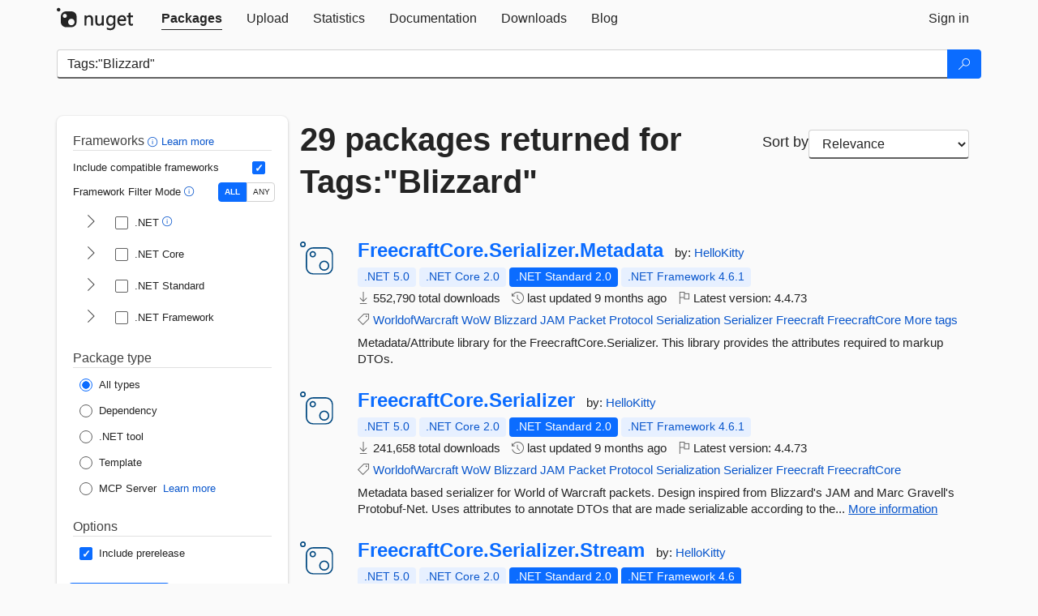

--- FILE ---
content_type: text/html; charset=utf-8
request_url: https://packages.nuget.org/packages?q=Tags%3A%22Blizzard%22
body_size: 13983
content:
<!DOCTYPE html>
<html lang="en">
<head>
    <meta charset="utf-8" />
    <meta http-equiv="X-UA-Compatible" content="IE=edge">
    <meta name="viewport" content="width=device-width, initial-scale=1">
        <meta name="robots" content="noindex">

        <link rel="canonical" href="https://www.nuget.org/packages?q=Tags%3A%22Blizzard%22">

    
    

    <title>
        NuGet Gallery
        | Packages matching Tags:&quot;Blizzard&quot;
    </title>

    <link href="/favicon.ico" rel="shortcut icon" type="image/x-icon" />
        <link title="NuGet.org" type="application/opensearchdescription+xml" href="/opensearch.xml" rel="search">

    <link href="/Content/gallery/css/site.min.css?v=1na5Q3HPVSkugniYsNxjmE134E1C4dpzFOT5rmDYA-E1" rel="stylesheet"/>

    <link href="/Content/gallery/css/bootstrap.min.css" rel="stylesheet"/>


    <script nonce="7bxYSFPKDS2fNLIoeKSVyWfG3Gm5+lJhLkjkVmFOcVc=">
        // Check the browser preferred color scheme
        const prefersDarkMode = window.matchMedia("(prefers-color-scheme: dark)").matches;
        const defaultTheme = prefersDarkMode ? "dark" : "light";
        const preferredTheme = localStorage.getItem("theme")

        // Check if the localStorage item is set, if not set it to the system theme
        if (!preferredTheme || !(preferredTheme === "dark" || preferredTheme === "light")) {
            localStorage.setItem("theme", "system");
        }

        if (preferredTheme === "light" || preferredTheme === "dark") {
            document.documentElement.setAttribute('data-theme', preferredTheme);
        }
        else {
            document.documentElement.setAttribute('data-theme', defaultTheme);
        }
    </script>

    <!-- HTML5 shim and Respond.js for IE8 support of HTML5 elements and media queries -->
    <!-- WARNING: Respond.js doesn't work if you view the page via file:// -->
    <!--[if lt IE 9]>
      <script src="https://oss.maxcdn.com/html5shiv/3.7.3/html5shiv.min.js"></script>
      <script src="https://oss.maxcdn.com/respond/1.4.2/respond.min.js"></script>
    <![endif]-->

    
    
    
    
                <script type="text/javascript">
                var appInsights = window.appInsights || function (config) {
                    function s(config) {
                        t[config] = function () {
                            var i = arguments;
                            t.queue.push(function () { t[config].apply(t, i) })
                        }
                    }

                    var t = { config: config }, r = document, f = window, e = "script", o = r.createElement(e), i, u;
                    for (o.src = config.url || "//js.monitor.azure.com/scripts/a/ai.0.js", r.getElementsByTagName(e)[0].parentNode.appendChild(o), t.cookie = r.cookie, t.queue = [], i = ["Event", "Exception", "Metric", "PageView", "Trace"]; i.length;) s("track" + i.pop());
                    return config.disableExceptionTracking || (i = "onerror", s("_" + i), u = f[i], f[i] = function (config, r, f, e, o) {
                        var s = u && u(config, r, f, e, o);
                        return s !== !0 && t["_" + i](config, r, f, e, o), s
                    }), t
                }({
                    instrumentationKey: 'df3a36b9-dfba-401c-82ab-35690083be3e',
                    samplingPercentage: 100
                });

                window.appInsights = appInsights;
                appInsights.trackPageView();
            </script>

</head>
<body >
    

<div id="cookie-banner"></div>




<nav class="navbar navbar-inverse" role="navigation">
    <div class="container">
        <div class="row">
            <div class="col-sm-12 text-center">
                <a href="#" id="skipToContent" class="showOnFocus" title="Skip To Content">Skip To Content</a>
            </div>
        </div>
        <div class="row">
            <div class="col-sm-12">
                <div class="navbar-header">
                    <button type="button" class="navbar-toggle collapsed" data-toggle="collapse" data-target="#navbar" aria-expanded="false" aria-controls="navbar">
                        <span class="sr-only">Toggle navigation</span>
                        <span class="icon-bar"></span>
                        <span class="icon-bar"></span>
                        <span class="icon-bar"></span>
                    </button>
                    <a href="/" class="home-link">
                        <div class="navbar-logo nuget-logo-image" alt="NuGet home" role="img" aria-label="NuGet Home"     onerror="this.src='https://nuget.org/Content/gallery/img/logo-header-94x29.png'; this.onerror = null;"
></div>
                    </a>
                </div>
                <div id="navbar" class="navbar-collapse collapse">
                    <ul class="nav navbar-nav" role="tablist">
                            <li class="active" role="presentation">
        <a role="tab" name="Packages" aria-selected="true" href="/packages" class="link-to-add-local-search-filters">
            <span>Packages</span>
        </a>
    </li>

                            <li class="" role="presentation">
        <a role="tab" name="Upload" aria-selected="false" href="/packages/manage/upload">
            <span>Upload</span>
        </a>
    </li>

    <li class="" role="presentation">
        <a role="tab" name="Statistics" aria-selected="false" href="/stats">
            <span>Statistics</span>
        </a>
    </li>
                                                    <li class="" role="presentation">
        <a role="tab" name="Documentation" aria-selected="false" href="https://docs.microsoft.com/nuget/">
            <span>Documentation</span>
        </a>
    </li>

                            <li class="" role="presentation">
        <a role="tab" name="Downloads" aria-selected="false" href="/downloads">
            <span>Downloads</span>
        </a>
    </li>

                            <li class="" role="presentation">
        <a role="tab" name="Blog" aria-selected="false" href="https://blog.nuget.org/">
            <span>Blog</span>
        </a>
    </li>

                    </ul>
                        <ul class="nav navbar-nav navbar-right" role="tablist">
    <li class="" role="presentation">
        <a role="tab" name="Sign in" aria-selected="false" href="/users/account/LogOn?returnUrl=%2Fpackages%3Fq%3DTags%253A%2522Blizzard%2522" title="Sign in to an existing NuGet.org account">
            <span>Sign in</span>
        </a>
    </li>
                        </ul>
                </div>
            </div>
        </div>
    </div>

</nav>






    <div id="skippedToContent">
    






<form name="search" id="search-form" method="get" class="clearfix advanced-search-panel">
    <div id="search-bar-list-packages" class="navbar navbar-inverse">
        <div class="container search-container" aria-label="Package search bar">
            <div class="row">
                <div class="col-sm-12">
                    <div class="input-group">
    <input name="q" type="text" class="form-control input-brand" id="search" aria-label="Enter packages to search"
           placeholder="Search for packages..." autocomplete="off"
           value="Tags:&quot;Blizzard&quot;"
            />
    <span class="input-group-btn">
        <button class="btn btn-brand btn-search" type="submit"
                title="Search for packages" aria-label="Search">
            <span class="ms-Icon ms-Icon--Search" aria-hidden="true"></span>
        </button>
    </span>
</div>
                    <div id="autocomplete-results-container" class="text-left" tabindex="0"></div>

<script type="text/html" id="autocomplete-results-row">
    <!-- ko if: $data -->
    <!-- ko if: $data.PackageRegistration -->
    <div class="col-sm-4 autocomplete-row-id autocomplete-row-data">
        <span data-bind="attr: { id: 'autocomplete-result-id-' + $data.PackageRegistration.Id, title: $data.PackageRegistration.Id }, text: $data.PackageRegistration.Id"></span>
    </div>
    <div class="col-sm-4 autocomplete-row-downloadcount text-right autocomplete-row-data">
        <span data-bind="text: $data.DownloadCount + ' downloads'"></span>
    </div>
    <div class="col-sm-4 autocomplete-row-owners text-left autocomplete-row-data">
        <span data-bind="text: $data.OwnersString + ' '"></span>
    </div>
    <!-- /ko -->
    <!-- ko ifnot: $data.PackageRegistration -->
    <div class="col-sm-12 autocomplete-row-id autocomplete-row-data">
        <span data-bind="attr: { id: 'autocomplete-result-id-' + $data, title: $data  }, text: $data"></span>
    </div>
    <!-- /ko -->
    <!-- /ko -->
</script>

<script type="text/html" id="autocomplete-results-template">
    <!-- ko if: $data.data.length > 0 -->
    <div data-bind="foreach: $data.data" id="autocomplete-results-list">
        <a data-bind="attr: { id: 'autocomplete-result-row-' + $data, href: '/packages/' + $data, title: $data }" tabindex="-1">
            <div data-bind="attr:{ id: 'autocomplete-container-' + $data }" class="autocomplete-results-row">
            </div>
        </a>
    </div>
    <!-- /ko -->
</script>

                </div>
            </div>
        </div>
    </div>
    <section role="main" class="container main-container page-list-packages">
        <div class="row clearfix no-margin">
            <div class="col-md-3 no-padding" id="filters-column">
                    <div class="toggle-advanced-search-panel">
                        <span>Advanced search filters</span>
                        <button class="advanced-search-toggle-button btn-brand-transparent" aria-label="Toggles search filters on narrow screens" aria-expanded="false" aria-controls="advancedSearchToggleButton" tabindex="0" id="advancedSearchToggleButton" type="button">
                            <i class="ms-Icon ms-Icon--ChevronDown" id="advancedSearchToggleChevron"></i>
                        </button>
                    </div>
                    <div class="row clearfix advanced-search-panel" id="advancedSearchPanel">
                        <input type="text" hidden id="frameworks" name="frameworks">
                        <input type="text" hidden id="tfms" name="tfms">
                            <div>
                                <fieldset id="frameworkfilters">
                                    <legend>
                                        Frameworks
                                        <a class="tooltip-target" href="javascript:void(0)" role="button" aria-labelledby="frameworksfiltersid">
                                            <i class="framework-filter-info-icon ms-Icon ms-Icon--Info"></i>
                                            <span class="tooltip-block" role="tooltip" id="frameworksfiltersid">
                                                <span class="tooltip-wrapper tooltip-with-icon popover right">
                                                    <span class="arrow"></span>
                                                    <span class="popover-content">
                                                        Filters packages based on the target frameworks they are compatible with.
                                                    </span>
                                                </span>
                                            </span>
                                        </a>
                                        <a href="https://learn.microsoft.com/nuget/consume-packages/finding-and-choosing-packages#advanced-filtering-and-sorting" class="frameworkfilters-info"
                                           aria-label="Learn more about advanced filtering and sorting">
                                            Learn more
                                        </a>
                                    </legend>
                                        <div class="computed-frameworks-option">
                                            <p>
                                                Include compatible frameworks
                                            </p>
                                            <label for="computed-frameworks-checkbox" class="brand-checkbox" aria-label="Include computed compatible frameworks when filtering for packages.">
                                                <input type="checkbox" id="computed-frameworks-checkbox" checked="checked">
                                            </label>
                                            <input type="hidden" id="includeComputedFrameworks" name="includeComputedFrameworks" value="true">
                                        </div>
                                        <div class="framework-filter-mode-option">
                                            <p>
                                                Framework Filter Mode
                                                <a class="tooltip-target" href="javascript:void(0)" role="button" aria-labelledby="frameworkfiltermodeid">
                                                    <i class="frameworkfiltermode-info ms-Icon ms-Icon--Info"></i>
                                                    <span class="tooltip-block" role="tooltip" id="frameworkfiltermodeid">
                                                        <span class="tooltip-wrapper tooltip-with-icon popover right">
                                                            <span class="arrow"></span>
                                                            <span class="popover-content">
                                                                Decides whether to show packages matching ALL of the selected Target Frameworks (TFMs), or ANY of them.
                                                            </span>
                                                        </span>
                                                    </span>
                                                </a>
                                            </p>
                                            <div class="toggle-switch-control">
                                                <input type="radio" id="all-selector" name="frameworkFilterMode" value="all" tabindex="0" checked />
                                                <label for="all-selector" aria-label="Show packages matching ALL of the selected Frameworks and TFMs.">ALL</label>
                                                <input type="radio" id="any-selector" name="frameworkFilterMode" value="any" tabindex="0"  />
                                                <label for="any-selector" aria-label="Show packages matching ANY of the selected Frameworks or TFMs.">ANY</label>
                                            </div>
                                        </div>
                                        <div class="frameworkGroup">
        <div class="frameworkGroupRow">
            <button type="button" class="btn-brand-transparent collapsible" tab="net" tabindex="0"
                    aria-label="shows and hides TFM filters for .NET" aria-expanded="false" aria-controls="nettab">
                <i class="ms-Icon ms-Icon--ChevronRight" id="netbutton"></i>
            </button>
            <label class="brand-checkbox">
                <input type="checkbox" id="net" class="framework">
                <span>.NET
                    <a class="tooltip-target" href="javascript:void(0)" role="button" aria-labelledby="dotnetframework-tooltip" style="vertical-align: middle">
                        <i class="ms-Icon ms-Icon--Info"></i>
                        <span class="tooltip-block" role="tooltip" id="dotnetframework-tooltip">
                            <span class="tooltip-wrapper tooltip-with-icon popover right">
                                <span class="arrow"></span>
                                <span class="popover-content">
                                    Selecting .NET will show you packages compatible with any of the individual frameworks within the .NET generation.
                                </span>
                            </span>
                        </span>
                    </a>
                </span>
            </label>
        </div>
        <div class="tfmTab" id="nettab">
            <ul>
                    <li>
                        <label class="brand-checkbox">
                            <input type="checkbox" id="net10.0" class="tfm" parent="net">
                            <span>net10.0</span>
                        </label>
                    </li>
                    <li>
                        <label class="brand-checkbox">
                            <input type="checkbox" id="net9.0" class="tfm" parent="net">
                            <span>net9.0</span>
                        </label>
                    </li>
                    <li>
                        <label class="brand-checkbox">
                            <input type="checkbox" id="net8.0" class="tfm" parent="net">
                            <span>net8.0</span>
                        </label>
                    </li>
                    <li>
                        <label class="brand-checkbox">
                            <input type="checkbox" id="net7.0" class="tfm" parent="net">
                            <span>net7.0</span>
                        </label>
                    </li>
                    <li>
                        <label class="brand-checkbox">
                            <input type="checkbox" id="net6.0" class="tfm" parent="net">
                            <span>net6.0</span>
                        </label>
                    </li>
                    <li>
                        <label class="brand-checkbox">
                            <input type="checkbox" id="net5.0" class="tfm" parent="net">
                            <span>net5.0</span>
                        </label>
                    </li>
            </ul>
        </div>
    </div>
    <div class="frameworkGroup">
        <div class="frameworkGroupRow">
            <button type="button" class="btn-brand-transparent collapsible" tab="netcoreapp" tabindex="0"
                    aria-label="shows and hides TFM filters for .NET Core" aria-expanded="false" aria-controls="netcoreapptab">
                <i class="ms-Icon ms-Icon--ChevronRight" id="netcoreappbutton"></i>
            </button>
            <label class="brand-checkbox">
                <input type="checkbox" id="netcoreapp" class="framework">
                <span>.NET Core
                </span>
            </label>
        </div>
        <div class="tfmTab" id="netcoreapptab">
            <ul>
                    <li>
                        <label class="brand-checkbox">
                            <input type="checkbox" id="netcoreapp3.1" class="tfm" parent="netcoreapp">
                            <span>netcoreapp3.1</span>
                        </label>
                    </li>
                    <li>
                        <label class="brand-checkbox">
                            <input type="checkbox" id="netcoreapp3.0" class="tfm" parent="netcoreapp">
                            <span>netcoreapp3.0</span>
                        </label>
                    </li>
                    <li>
                        <label class="brand-checkbox">
                            <input type="checkbox" id="netcoreapp2.2" class="tfm" parent="netcoreapp">
                            <span>netcoreapp2.2</span>
                        </label>
                    </li>
                    <li>
                        <label class="brand-checkbox">
                            <input type="checkbox" id="netcoreapp2.1" class="tfm" parent="netcoreapp">
                            <span>netcoreapp2.1</span>
                        </label>
                    </li>
                    <li>
                        <label class="brand-checkbox">
                            <input type="checkbox" id="netcoreapp2.0" class="tfm" parent="netcoreapp">
                            <span>netcoreapp2.0</span>
                        </label>
                    </li>
                    <li>
                        <label class="brand-checkbox">
                            <input type="checkbox" id="netcoreapp1.1" class="tfm" parent="netcoreapp">
                            <span>netcoreapp1.1</span>
                        </label>
                    </li>
                    <li>
                        <label class="brand-checkbox">
                            <input type="checkbox" id="netcoreapp1.0" class="tfm" parent="netcoreapp">
                            <span>netcoreapp1.0</span>
                        </label>
                    </li>
            </ul>
        </div>
    </div>
    <div class="frameworkGroup">
        <div class="frameworkGroupRow">
            <button type="button" class="btn-brand-transparent collapsible" tab="netstandard" tabindex="0"
                    aria-label="shows and hides TFM filters for .NET Standard" aria-expanded="false" aria-controls="netstandardtab">
                <i class="ms-Icon ms-Icon--ChevronRight" id="netstandardbutton"></i>
            </button>
            <label class="brand-checkbox">
                <input type="checkbox" id="netstandard" class="framework">
                <span>.NET Standard
                </span>
            </label>
        </div>
        <div class="tfmTab" id="netstandardtab">
            <ul>
                    <li>
                        <label class="brand-checkbox">
                            <input type="checkbox" id="netstandard2.1" class="tfm" parent="netstandard">
                            <span>netstandard2.1</span>
                        </label>
                    </li>
                    <li>
                        <label class="brand-checkbox">
                            <input type="checkbox" id="netstandard2.0" class="tfm" parent="netstandard">
                            <span>netstandard2.0</span>
                        </label>
                    </li>
                    <li>
                        <label class="brand-checkbox">
                            <input type="checkbox" id="netstandard1.6" class="tfm" parent="netstandard">
                            <span>netstandard1.6</span>
                        </label>
                    </li>
                    <li>
                        <label class="brand-checkbox">
                            <input type="checkbox" id="netstandard1.5" class="tfm" parent="netstandard">
                            <span>netstandard1.5</span>
                        </label>
                    </li>
                    <li>
                        <label class="brand-checkbox">
                            <input type="checkbox" id="netstandard1.4" class="tfm" parent="netstandard">
                            <span>netstandard1.4</span>
                        </label>
                    </li>
                    <li>
                        <label class="brand-checkbox">
                            <input type="checkbox" id="netstandard1.3" class="tfm" parent="netstandard">
                            <span>netstandard1.3</span>
                        </label>
                    </li>
                    <li>
                        <label class="brand-checkbox">
                            <input type="checkbox" id="netstandard1.2" class="tfm" parent="netstandard">
                            <span>netstandard1.2</span>
                        </label>
                    </li>
                    <li>
                        <label class="brand-checkbox">
                            <input type="checkbox" id="netstandard1.1" class="tfm" parent="netstandard">
                            <span>netstandard1.1</span>
                        </label>
                    </li>
                    <li>
                        <label class="brand-checkbox">
                            <input type="checkbox" id="netstandard1.0" class="tfm" parent="netstandard">
                            <span>netstandard1.0</span>
                        </label>
                    </li>
            </ul>
        </div>
    </div>
    <div class="frameworkGroup">
        <div class="frameworkGroupRow">
            <button type="button" class="btn-brand-transparent collapsible" tab="netframework" tabindex="0"
                    aria-label="shows and hides TFM filters for .NET Framework" aria-expanded="false" aria-controls="netframeworktab">
                <i class="ms-Icon ms-Icon--ChevronRight" id="netframeworkbutton"></i>
            </button>
            <label class="brand-checkbox">
                <input type="checkbox" id="netframework" class="framework">
                <span>.NET Framework
                </span>
            </label>
        </div>
        <div class="tfmTab" id="netframeworktab">
            <ul>
                    <li>
                        <label class="brand-checkbox">
                            <input type="checkbox" id="net481" class="tfm" parent="netframework">
                            <span>net481</span>
                        </label>
                    </li>
                    <li>
                        <label class="brand-checkbox">
                            <input type="checkbox" id="net48" class="tfm" parent="netframework">
                            <span>net48</span>
                        </label>
                    </li>
                    <li>
                        <label class="brand-checkbox">
                            <input type="checkbox" id="net472" class="tfm" parent="netframework">
                            <span>net472</span>
                        </label>
                    </li>
                    <li>
                        <label class="brand-checkbox">
                            <input type="checkbox" id="net471" class="tfm" parent="netframework">
                            <span>net471</span>
                        </label>
                    </li>
                    <li>
                        <label class="brand-checkbox">
                            <input type="checkbox" id="net47" class="tfm" parent="netframework">
                            <span>net47</span>
                        </label>
                    </li>
                    <li>
                        <label class="brand-checkbox">
                            <input type="checkbox" id="net462" class="tfm" parent="netframework">
                            <span>net462</span>
                        </label>
                    </li>
                    <li>
                        <label class="brand-checkbox">
                            <input type="checkbox" id="net461" class="tfm" parent="netframework">
                            <span>net461</span>
                        </label>
                    </li>
                    <li>
                        <label class="brand-checkbox">
                            <input type="checkbox" id="net46" class="tfm" parent="netframework">
                            <span>net46</span>
                        </label>
                    </li>
                    <li>
                        <label class="brand-checkbox">
                            <input type="checkbox" id="net452" class="tfm" parent="netframework">
                            <span>net452</span>
                        </label>
                    </li>
                    <li>
                        <label class="brand-checkbox">
                            <input type="checkbox" id="net451" class="tfm" parent="netframework">
                            <span>net451</span>
                        </label>
                    </li>
                    <li>
                        <label class="brand-checkbox">
                            <input type="checkbox" id="net45" class="tfm" parent="netframework">
                            <span>net45</span>
                        </label>
                    </li>
                    <li>
                        <label class="brand-checkbox">
                            <input type="checkbox" id="net40" class="tfm" parent="netframework">
                            <span>net40</span>
                        </label>
                    </li>
                    <li>
                        <label class="brand-checkbox">
                            <input type="checkbox" id="net35" class="tfm" parent="netframework">
                            <span>net35</span>
                        </label>
                    </li>
                    <li>
                        <label class="brand-checkbox">
                            <input type="checkbox" id="net30" class="tfm" parent="netframework">
                            <span>net30</span>
                        </label>
                    </li>
                    <li>
                        <label class="brand-checkbox">
                            <input type="checkbox" id="net20" class="tfm" parent="netframework">
                            <span>net20</span>
                        </label>
                    </li>
            </ul>
        </div>
    </div>
                                </fieldset>
                            </div>
                                                <div>
                            <fieldset id="packagetype">
                                <legend>Package type</legend>
    <div style="display: flex;">
        <label aria-label="Package Type: All types" class="brand-radio">
            <input type="radio" name="packagetype" checked value="">
            <span>All types</span>
        </label>
    </div>
    <div style="display: flex;">
        <label aria-label="Package Type: Dependency" class="brand-radio">
            <input type="radio" name="packagetype"  value="dependency">
            <span>Dependency</span>
        </label>
    </div>
    <div style="display: flex;">
        <label aria-label="Package Type: .NET tool" class="brand-radio">
            <input type="radio" name="packagetype"  value="dotnettool">
            <span>.NET tool</span>
        </label>
    </div>
    <div style="display: flex;">
        <label aria-label="Package Type: Template" class="brand-radio">
            <input type="radio" name="packagetype"  value="template">
            <span>Template</span>
        </label>
    </div>
    <div style="display: flex;">
        <label aria-label="Package Type: MCP Server" class="brand-radio">
            <input type="radio" name="packagetype"  value="mcpserver">
            <span>MCP Server</span>
        </label>
            <a href="https://aka.ms/nuget/mcp/concepts" class="mcp-learn-more"
               aria-label="Learn more about NuGet MCP server packages">
                Learn more
            </a>
    </div>
                            </fieldset>
                        </div>
                        <div>
                            <fieldset>
                                <legend>Options</legend>
                                <div class="prerel-option">
                                    <label class="brand-checkbox" aria-label="Options: Include prerelease">
                                        <input id="prerel-checkbox" type="checkbox" checked="checked">
                                        <span>
                                            Include prerelease
                                        </span>
                                    </label>
                                </div>
                            </fieldset>
                        </div>
                        <div class="row clearfix no-margin">
                            <div class="col-xs-6 col-sm-6 col-md-6 col-lg-6 apply-btn">
                                <input class="btn btn-brand form-control" type="submit" value="Apply">
                            </div>
                            <div class="col-xs-6 col-sm-6 col-md-6 col-lg-6 reset-btn">
                                <input class="btn form-control btn-brand-transparent" type="button" value="Reset" id="reset-advanced-search">
                            </div>
                        </div>
                        <input type="hidden" id="prerel" name="prerel" value="true">
                    </div>
            </div>
            <div class="col-md-9" id="results-column">
                <div class="row">
                    <div class="col-md-8">
                        <h1 tabindex="0">
                                    29 packages
                                returned for Tags:&quot;Blizzard&quot;
                        </h1>
                    </div>
                        <div class="sortby col-md-4">
                            <label for="sortby" class="">Sort by</label>
                            <select name="sortby" id="sortby" form="search-form" aria-label="sort package search results by" class="form-control select-brand">
                                <option value="relevance" aria-label="Sort By: Relevance" selected>Relevance</option>
                                <option value="totalDownloads-desc" aria-label="Sort By: Downloads" >Downloads</option>
                                <option value="created-desc" aria-label="Sort By: Recently updated" >Recently updated</option>
                            </select>
                        </div>
                </div>


                <ul class="list-packages">



<li class="package">

    <div class="row">
        <div class="col-sm-1 hidden-xs hidden-sm col-package-icon">
            <img class="package-icon img-responsive package-default-icon" aria-hidden="true" alt=""     onerror="this.className='package-icon img-responsive package-default-icon'; this.onerror = null;"
/>
        </div>
        <div class="col-sm-11">
            <div class="package-header">
                <h2 class="package-title">
                    <a class="package-title"
                        href="/packages/FreecraftCore.Serializer.Metadata"
                                                    data-track="search-selection" data-track-value="0" data-click-source="PackageId"
                            data-package-id="FreecraftCore.Serializer.Metadata" data-package-version="4.4.73" data-use-version="False"
>
                            FreecraftCore.<wbr>Serializer.<wbr>Metadata
                    </a>
                </h2>




                    <span class="package-by">
                        by:
                            <a href="/profiles/HelloKitty" title="View HelloKitty's profile"
                                                                    data-track="search-selection" data-track-value="0" data-click-source="Owner"
                                    data-package-id="FreecraftCore.Serializer.Metadata" data-package-version="4.4.73" data-use-version="False"
                                    data-owner="HelloKitty"
>
                                    HelloKitty
                            </a>
                    </span>
            </div>

            <ul class="package-list">
                <li class="package-tfm-badges">
                    




<div class="framework framework-badges">
    <a href=/packages/FreecraftCore.Serializer.Metadata/4.4.73#supportedframeworks-body-tab
         data-track="search-selection" data-track-value="0" data-click-source="FrameworkBadge"
         data-package-id="FreecraftCore.Serializer.Metadata" data-package-version="4.4.73"
         data-badge-framework="net5.0" data-badge-is-computed="True"
         class="tooltip-target"
>
        <span class=framework-badge-computed>
            .NET 5.0
        </span>
        <span class="tooltip-block">
            <span class="tooltip-wrapper popover right" role="tooltip">
                <span class="arrow"></span>
                <span class="popover-content">
                    This package is compatible with .NET 5.0 or higher.
                </span>
            </span>
        </span>
    </a>
        <a href=/packages/FreecraftCore.Serializer.Metadata/4.4.73#supportedframeworks-body-tab
         data-track="search-selection" data-track-value="0" data-click-source="FrameworkBadge"
         data-package-id="FreecraftCore.Serializer.Metadata" data-package-version="4.4.73"
         data-badge-framework="netcoreapp2.0" data-badge-is-computed="True"
         class="tooltip-target"
>
        <span class=framework-badge-computed>
            .NET Core 2.0
        </span>
        <span class="tooltip-block">
            <span class="tooltip-wrapper popover right" role="tooltip">
                <span class="arrow"></span>
                <span class="popover-content">
                    This package is compatible with .NET Core 2.0 or higher.
                </span>
            </span>
        </span>
    </a>
        <a href=/packages/FreecraftCore.Serializer.Metadata/4.4.73#supportedframeworks-body-tab
         data-track="search-selection" data-track-value="0" data-click-source="FrameworkBadge"
         data-package-id="FreecraftCore.Serializer.Metadata" data-package-version="4.4.73"
         data-badge-framework="netstandard2.0" data-badge-is-computed="False"
         class="tooltip-target"
>
        <span class=framework-badge-asset>
            .NET Standard 2.0
        </span>
        <span class="tooltip-block">
            <span class="tooltip-wrapper popover right" role="tooltip">
                <span class="arrow"></span>
                <span class="popover-content">
                    This package targets .NET Standard 2.0. The package is compatible with this framework or higher.
                </span>
            </span>
        </span>
    </a>
        <a href=/packages/FreecraftCore.Serializer.Metadata/4.4.73#supportedframeworks-body-tab
         data-track="search-selection" data-track-value="0" data-click-source="FrameworkBadge"
         data-package-id="FreecraftCore.Serializer.Metadata" data-package-version="4.4.73"
         data-badge-framework="net461" data-badge-is-computed="True"
         class="tooltip-target"
>
        <span class=framework-badge-computed>
            .NET Framework 4.6.1
        </span>
        <span class="tooltip-block">
            <span class="tooltip-wrapper popover right" role="tooltip">
                <span class="arrow"></span>
                <span class="popover-content">
                    This package is compatible with .NET Framework 4.6.1 or higher.
                </span>
            </span>
        </span>
    </a>
</div>
                </li>
                <li>
                    <span class="icon-text">
                        <i class="ms-Icon ms-Icon--Download" aria-hidden="true"></i>
                        552,790 total downloads
                    </span>
                </li>
                <li>
                    <span class="icon-text">
                        <i class="ms-Icon ms-Icon--History" aria-hidden="true"></i>
                        last updated <span data-datetime="2025-04-10T10:13:52.7930000+00:00">4/10/2025</span>
                    </span>
                </li>
                <li>
                    <span class="icon-text">
                        <i class="ms-Icon ms-Icon--Flag" aria-hidden="true"></i>
                        Latest version: <span class="text-nowrap">4.4.73 </span>
                    </span>
                </li>
                    <li class="package-tags">
                        <span class="icon-text">
                            <i class="ms-Icon ms-Icon--Tag" aria-hidden="true"></i>

                                <a href="/packages?q=Tags%3A%22WorldofWarcraft%22" title="Search for WorldofWarcraft">WorldofWarcraft</a>
                                <a href="/packages?q=Tags%3A%22WoW%22" title="Search for WoW">WoW</a>
                                <a href="/packages?q=Tags%3A%22Blizzard%22" title="Search for Blizzard">Blizzard</a>
                                <a href="/packages?q=Tags%3A%22JAM%22" title="Search for JAM">JAM</a>
                                <a href="/packages?q=Tags%3A%22Packet%22" title="Search for Packet">Packet</a>
                                <a href="/packages?q=Tags%3A%22Protocol%22" title="Search for Protocol">Protocol</a>
                                <a href="/packages?q=Tags%3A%22Serialization%22" title="Search for Serialization">Serialization</a>
                                <a href="/packages?q=Tags%3A%22Serializer%22" title="Search for Serializer">Serializer</a>
                                <a href="/packages?q=Tags%3A%22Freecraft%22" title="Search for Freecraft">Freecraft</a>
                                                            <span class="text-nowrap">
                                    <a href="/packages?q=Tags%3A%22FreecraftCore%22" title="Search for FreecraftCore">FreecraftCore</a>
                                    <a href="/packages/FreecraftCore.Serializer.Metadata/" title="View more tags">More tags</a>
                                </span>
                        </span>
                    </li>
            </ul>

            <div class="package-details">
                Metadata/Attribute library for the FreecraftCore.Serializer. This library provides the attributes required to markup DTOs.
            </div>
        </div>
    </div>
</li>


<li class="package">

    <div class="row">
        <div class="col-sm-1 hidden-xs hidden-sm col-package-icon">
            <img class="package-icon img-responsive package-default-icon" aria-hidden="true" alt=""     onerror="this.className='package-icon img-responsive package-default-icon'; this.onerror = null;"
/>
        </div>
        <div class="col-sm-11">
            <div class="package-header">
                <h2 class="package-title">
                    <a class="package-title"
                        href="/packages/FreecraftCore.Serializer"
                                                    data-track="search-selection" data-track-value="1" data-click-source="PackageId"
                            data-package-id="FreecraftCore.Serializer" data-package-version="4.4.73" data-use-version="False"
>
                            FreecraftCore.<wbr>Serializer
                    </a>
                </h2>




                    <span class="package-by">
                        by:
                            <a href="/profiles/HelloKitty" title="View HelloKitty's profile"
                                                                    data-track="search-selection" data-track-value="1" data-click-source="Owner"
                                    data-package-id="FreecraftCore.Serializer" data-package-version="4.4.73" data-use-version="False"
                                    data-owner="HelloKitty"
>
                                    HelloKitty
                            </a>
                    </span>
            </div>

            <ul class="package-list">
                <li class="package-tfm-badges">
                    




<div class="framework framework-badges">
    <a href=/packages/FreecraftCore.Serializer/4.4.73#supportedframeworks-body-tab
         data-track="search-selection" data-track-value="1" data-click-source="FrameworkBadge"
         data-package-id="FreecraftCore.Serializer" data-package-version="4.4.73"
         data-badge-framework="net5.0" data-badge-is-computed="True"
         class="tooltip-target"
>
        <span class=framework-badge-computed>
            .NET 5.0
        </span>
        <span class="tooltip-block">
            <span class="tooltip-wrapper popover right" role="tooltip">
                <span class="arrow"></span>
                <span class="popover-content">
                    This package is compatible with .NET 5.0 or higher.
                </span>
            </span>
        </span>
    </a>
        <a href=/packages/FreecraftCore.Serializer/4.4.73#supportedframeworks-body-tab
         data-track="search-selection" data-track-value="1" data-click-source="FrameworkBadge"
         data-package-id="FreecraftCore.Serializer" data-package-version="4.4.73"
         data-badge-framework="netcoreapp2.0" data-badge-is-computed="True"
         class="tooltip-target"
>
        <span class=framework-badge-computed>
            .NET Core 2.0
        </span>
        <span class="tooltip-block">
            <span class="tooltip-wrapper popover right" role="tooltip">
                <span class="arrow"></span>
                <span class="popover-content">
                    This package is compatible with .NET Core 2.0 or higher.
                </span>
            </span>
        </span>
    </a>
        <a href=/packages/FreecraftCore.Serializer/4.4.73#supportedframeworks-body-tab
         data-track="search-selection" data-track-value="1" data-click-source="FrameworkBadge"
         data-package-id="FreecraftCore.Serializer" data-package-version="4.4.73"
         data-badge-framework="netstandard2.0" data-badge-is-computed="False"
         class="tooltip-target"
>
        <span class=framework-badge-asset>
            .NET Standard 2.0
        </span>
        <span class="tooltip-block">
            <span class="tooltip-wrapper popover right" role="tooltip">
                <span class="arrow"></span>
                <span class="popover-content">
                    This package targets .NET Standard 2.0. The package is compatible with this framework or higher.
                </span>
            </span>
        </span>
    </a>
        <a href=/packages/FreecraftCore.Serializer/4.4.73#supportedframeworks-body-tab
         data-track="search-selection" data-track-value="1" data-click-source="FrameworkBadge"
         data-package-id="FreecraftCore.Serializer" data-package-version="4.4.73"
         data-badge-framework="net461" data-badge-is-computed="True"
         class="tooltip-target"
>
        <span class=framework-badge-computed>
            .NET Framework 4.6.1
        </span>
        <span class="tooltip-block">
            <span class="tooltip-wrapper popover right" role="tooltip">
                <span class="arrow"></span>
                <span class="popover-content">
                    This package is compatible with .NET Framework 4.6.1 or higher.
                </span>
            </span>
        </span>
    </a>
</div>
                </li>
                <li>
                    <span class="icon-text">
                        <i class="ms-Icon ms-Icon--Download" aria-hidden="true"></i>
                        241,658 total downloads
                    </span>
                </li>
                <li>
                    <span class="icon-text">
                        <i class="ms-Icon ms-Icon--History" aria-hidden="true"></i>
                        last updated <span data-datetime="2025-04-10T10:13:52.7330000+00:00">4/10/2025</span>
                    </span>
                </li>
                <li>
                    <span class="icon-text">
                        <i class="ms-Icon ms-Icon--Flag" aria-hidden="true"></i>
                        Latest version: <span class="text-nowrap">4.4.73 </span>
                    </span>
                </li>
                    <li class="package-tags">
                        <span class="icon-text">
                            <i class="ms-Icon ms-Icon--Tag" aria-hidden="true"></i>

                                <a href="/packages?q=Tags%3A%22WorldofWarcraft%22" title="Search for WorldofWarcraft">WorldofWarcraft</a>
                                <a href="/packages?q=Tags%3A%22WoW%22" title="Search for WoW">WoW</a>
                                <a href="/packages?q=Tags%3A%22Blizzard%22" title="Search for Blizzard">Blizzard</a>
                                <a href="/packages?q=Tags%3A%22JAM%22" title="Search for JAM">JAM</a>
                                <a href="/packages?q=Tags%3A%22Packet%22" title="Search for Packet">Packet</a>
                                <a href="/packages?q=Tags%3A%22Protocol%22" title="Search for Protocol">Protocol</a>
                                <a href="/packages?q=Tags%3A%22Serialization%22" title="Search for Serialization">Serialization</a>
                                <a href="/packages?q=Tags%3A%22Serializer%22" title="Search for Serializer">Serializer</a>
                                <a href="/packages?q=Tags%3A%22Freecraft%22" title="Search for Freecraft">Freecraft</a>
                                <a href="/packages?q=Tags%3A%22FreecraftCore%22" title="Search for FreecraftCore">FreecraftCore</a>
                                                    </span>
                    </li>
            </ul>

            <div class="package-details">
                Metadata based serializer for World of Warcraft packets. Design inspired from Blizzard&#39;s JAM and Marc Gravell&#39;s Protobuf-Net. Uses attributes to annotate DTOs that are made serializable according to the...
<a aria-label="More information about FreecraftCore.Serializer package" href="/packages/FreecraftCore.Serializer/4.4.73" title="More information about FreecraftCore.Serializer package">More information</a>            </div>
        </div>
    </div>
</li>


<li class="package">

    <div class="row">
        <div class="col-sm-1 hidden-xs hidden-sm col-package-icon">
            <img class="package-icon img-responsive package-default-icon" aria-hidden="true" alt=""     onerror="this.className='package-icon img-responsive package-default-icon'; this.onerror = null;"
/>
        </div>
        <div class="col-sm-11">
            <div class="package-header">
                <h2 class="package-title">
                    <a class="package-title"
                        href="/packages/FreecraftCore.Serializer.Stream"
                                                    data-track="search-selection" data-track-value="2" data-click-source="PackageId"
                            data-package-id="FreecraftCore.Serializer.Stream" data-package-version="3.0.39" data-use-version="False"
>
                            FreecraftCore.<wbr>Serializer.<wbr>Stream
                    </a>
                </h2>




                    <span class="package-by">
                        by:
                            <a href="/profiles/HelloKitty" title="View HelloKitty's profile"
                                                                    data-track="search-selection" data-track-value="2" data-click-source="Owner"
                                    data-package-id="FreecraftCore.Serializer.Stream" data-package-version="3.0.39" data-use-version="False"
                                    data-owner="HelloKitty"
>
                                    HelloKitty
                            </a>
                    </span>
            </div>

            <ul class="package-list">
                <li class="package-tfm-badges">
                    




<div class="framework framework-badges">
    <a href=/packages/FreecraftCore.Serializer.Stream/3.0.39#supportedframeworks-body-tab
         data-track="search-selection" data-track-value="2" data-click-source="FrameworkBadge"
         data-package-id="FreecraftCore.Serializer.Stream" data-package-version="3.0.39"
         data-badge-framework="net5.0" data-badge-is-computed="True"
         class="tooltip-target"
>
        <span class=framework-badge-computed>
            .NET 5.0
        </span>
        <span class="tooltip-block">
            <span class="tooltip-wrapper popover right" role="tooltip">
                <span class="arrow"></span>
                <span class="popover-content">
                    This package is compatible with .NET 5.0 or higher.
                </span>
            </span>
        </span>
    </a>
        <a href=/packages/FreecraftCore.Serializer.Stream/3.0.39#supportedframeworks-body-tab
         data-track="search-selection" data-track-value="2" data-click-source="FrameworkBadge"
         data-package-id="FreecraftCore.Serializer.Stream" data-package-version="3.0.39"
         data-badge-framework="netcoreapp2.0" data-badge-is-computed="True"
         class="tooltip-target"
>
        <span class=framework-badge-computed>
            .NET Core 2.0
        </span>
        <span class="tooltip-block">
            <span class="tooltip-wrapper popover right" role="tooltip">
                <span class="arrow"></span>
                <span class="popover-content">
                    This package is compatible with .NET Core 2.0 or higher.
                </span>
            </span>
        </span>
    </a>
        <a href=/packages/FreecraftCore.Serializer.Stream/3.0.39#supportedframeworks-body-tab
         data-track="search-selection" data-track-value="2" data-click-source="FrameworkBadge"
         data-package-id="FreecraftCore.Serializer.Stream" data-package-version="3.0.39"
         data-badge-framework="netstandard2.0" data-badge-is-computed="False"
         class="tooltip-target"
>
        <span class=framework-badge-asset>
            .NET Standard 2.0
        </span>
        <span class="tooltip-block">
            <span class="tooltip-wrapper popover right" role="tooltip">
                <span class="arrow"></span>
                <span class="popover-content">
                    This package targets .NET Standard 2.0. The package is compatible with this framework or higher.
                </span>
            </span>
        </span>
    </a>
        <a href=/packages/FreecraftCore.Serializer.Stream/3.0.39#supportedframeworks-body-tab
         data-track="search-selection" data-track-value="2" data-click-source="FrameworkBadge"
         data-package-id="FreecraftCore.Serializer.Stream" data-package-version="3.0.39"
         data-badge-framework="net46" data-badge-is-computed="False"
         class="tooltip-target"
>
        <span class=framework-badge-asset>
            .NET Framework 4.6
        </span>
        <span class="tooltip-block">
            <span class="tooltip-wrapper popover right" role="tooltip">
                <span class="arrow"></span>
                <span class="popover-content">
                    This package targets .NET Framework 4.6. The package is compatible with this framework or higher.
                </span>
            </span>
        </span>
    </a>
</div>
                </li>
                <li>
                    <span class="icon-text">
                        <i class="ms-Icon ms-Icon--Download" aria-hidden="true"></i>
                        318,098 total downloads
                    </span>
                </li>
                <li>
                    <span class="icon-text">
                        <i class="ms-Icon ms-Icon--History" aria-hidden="true"></i>
                        last updated <span data-datetime="2020-04-14T19:09:04.0070000+00:00">4/14/2020</span>
                    </span>
                </li>
                <li>
                    <span class="icon-text">
                        <i class="ms-Icon ms-Icon--Flag" aria-hidden="true"></i>
                        Latest version: <span class="text-nowrap">3.0.39 </span>
                    </span>
                </li>
                    <li class="package-tags">
                        <span class="icon-text">
                            <i class="ms-Icon ms-Icon--Tag" aria-hidden="true"></i>

                                <a href="/packages?q=Tags%3A%22WorldofWarcraft%22" title="Search for WorldofWarcraft">WorldofWarcraft</a>
                                <a href="/packages?q=Tags%3A%22WoW%22" title="Search for WoW">WoW</a>
                                <a href="/packages?q=Tags%3A%22Blizzard%22" title="Search for Blizzard">Blizzard</a>
                                <a href="/packages?q=Tags%3A%22JAM%22" title="Search for JAM">JAM</a>
                                <a href="/packages?q=Tags%3A%22Packet%22" title="Search for Packet">Packet</a>
                                <a href="/packages?q=Tags%3A%22Protocol%22" title="Search for Protocol">Protocol</a>
                                <a href="/packages?q=Tags%3A%22Serialization%22" title="Search for Serialization">Serialization</a>
                                <a href="/packages?q=Tags%3A%22Serializer%22" title="Search for Serializer">Serializer</a>
                                <a href="/packages?q=Tags%3A%22Freecraft%22" title="Search for Freecraft">Freecraft</a>
                                                            <span class="text-nowrap">
                                    <a href="/packages?q=Tags%3A%22FreecraftCore%22" title="Search for FreecraftCore">FreecraftCore</a>
                                    <a href="/packages/FreecraftCore.Serializer.Stream/" title="View more tags">More tags</a>
                                </span>
                        </span>
                    </li>
            </ul>

            <div class="package-details">
                Stream library for the FreecraftCore.Serializer. Provides the concrete stream implementation, extensions and abstract Types to implement your own FreecraftCore compatible streams.
            </div>
        </div>
    </div>
</li>


<li class="package">

    <div class="row">
        <div class="col-sm-1 hidden-xs hidden-sm col-package-icon">
            <img class="package-icon img-responsive package-default-icon" aria-hidden="true" alt=""     onerror="this.className='package-icon img-responsive package-default-icon'; this.onerror = null;"
/>
        </div>
        <div class="col-sm-11">
            <div class="package-header">
                <h2 class="package-title">
                    <a class="package-title"
                        href="/packages/FreecraftCore.Serializer.API"
                                                    data-track="search-selection" data-track-value="3" data-click-source="PackageId"
                            data-package-id="FreecraftCore.Serializer.API" data-package-version="3.0.39" data-use-version="False"
>
                            FreecraftCore.<wbr>Serializer.<wbr>API
                    </a>
                </h2>




                    <span class="package-by">
                        by:
                            <a href="/profiles/HelloKitty" title="View HelloKitty's profile"
                                                                    data-track="search-selection" data-track-value="3" data-click-source="Owner"
                                    data-package-id="FreecraftCore.Serializer.API" data-package-version="3.0.39" data-use-version="False"
                                    data-owner="HelloKitty"
>
                                    HelloKitty
                            </a>
                    </span>
            </div>

            <ul class="package-list">
                <li class="package-tfm-badges">
                    




<div class="framework framework-badges">
    <a href=/packages/FreecraftCore.Serializer.API/3.0.39#supportedframeworks-body-tab
         data-track="search-selection" data-track-value="3" data-click-source="FrameworkBadge"
         data-package-id="FreecraftCore.Serializer.API" data-package-version="3.0.39"
         data-badge-framework="net5.0" data-badge-is-computed="True"
         class="tooltip-target"
>
        <span class=framework-badge-computed>
            .NET 5.0
        </span>
        <span class="tooltip-block">
            <span class="tooltip-wrapper popover right" role="tooltip">
                <span class="arrow"></span>
                <span class="popover-content">
                    This package is compatible with .NET 5.0 or higher.
                </span>
            </span>
        </span>
    </a>
        <a href=/packages/FreecraftCore.Serializer.API/3.0.39#supportedframeworks-body-tab
         data-track="search-selection" data-track-value="3" data-click-source="FrameworkBadge"
         data-package-id="FreecraftCore.Serializer.API" data-package-version="3.0.39"
         data-badge-framework="netcoreapp2.0" data-badge-is-computed="True"
         class="tooltip-target"
>
        <span class=framework-badge-computed>
            .NET Core 2.0
        </span>
        <span class="tooltip-block">
            <span class="tooltip-wrapper popover right" role="tooltip">
                <span class="arrow"></span>
                <span class="popover-content">
                    This package is compatible with .NET Core 2.0 or higher.
                </span>
            </span>
        </span>
    </a>
        <a href=/packages/FreecraftCore.Serializer.API/3.0.39#supportedframeworks-body-tab
         data-track="search-selection" data-track-value="3" data-click-source="FrameworkBadge"
         data-package-id="FreecraftCore.Serializer.API" data-package-version="3.0.39"
         data-badge-framework="netstandard2.0" data-badge-is-computed="False"
         class="tooltip-target"
>
        <span class=framework-badge-asset>
            .NET Standard 2.0
        </span>
        <span class="tooltip-block">
            <span class="tooltip-wrapper popover right" role="tooltip">
                <span class="arrow"></span>
                <span class="popover-content">
                    This package targets .NET Standard 2.0. The package is compatible with this framework or higher.
                </span>
            </span>
        </span>
    </a>
        <a href=/packages/FreecraftCore.Serializer.API/3.0.39#supportedframeworks-body-tab
         data-track="search-selection" data-track-value="3" data-click-source="FrameworkBadge"
         data-package-id="FreecraftCore.Serializer.API" data-package-version="3.0.39"
         data-badge-framework="net46" data-badge-is-computed="False"
         class="tooltip-target"
>
        <span class=framework-badge-asset>
            .NET Framework 4.6
        </span>
        <span class="tooltip-block">
            <span class="tooltip-wrapper popover right" role="tooltip">
                <span class="arrow"></span>
                <span class="popover-content">
                    This package targets .NET Framework 4.6. The package is compatible with this framework or higher.
                </span>
            </span>
        </span>
    </a>
</div>
                </li>
                <li>
                    <span class="icon-text">
                        <i class="ms-Icon ms-Icon--Download" aria-hidden="true"></i>
                        247,395 total downloads
                    </span>
                </li>
                <li>
                    <span class="icon-text">
                        <i class="ms-Icon ms-Icon--History" aria-hidden="true"></i>
                        last updated <span data-datetime="2020-04-14T18:53:03.5870000+00:00">4/14/2020</span>
                    </span>
                </li>
                <li>
                    <span class="icon-text">
                        <i class="ms-Icon ms-Icon--Flag" aria-hidden="true"></i>
                        Latest version: <span class="text-nowrap">3.0.39 </span>
                    </span>
                </li>
                    <li class="package-tags">
                        <span class="icon-text">
                            <i class="ms-Icon ms-Icon--Tag" aria-hidden="true"></i>

                                <a href="/packages?q=Tags%3A%22WorldofWarcraft%22" title="Search for WorldofWarcraft">WorldofWarcraft</a>
                                <a href="/packages?q=Tags%3A%22WoW%22" title="Search for WoW">WoW</a>
                                <a href="/packages?q=Tags%3A%22Blizzard%22" title="Search for Blizzard">Blizzard</a>
                                <a href="/packages?q=Tags%3A%22JAM%22" title="Search for JAM">JAM</a>
                                <a href="/packages?q=Tags%3A%22Packet%22" title="Search for Packet">Packet</a>
                                <a href="/packages?q=Tags%3A%22Protocol%22" title="Search for Protocol">Protocol</a>
                                <a href="/packages?q=Tags%3A%22Serialization%22" title="Search for Serialization">Serialization</a>
                                <a href="/packages?q=Tags%3A%22Serializer%22" title="Search for Serializer">Serializer</a>
                                <a href="/packages?q=Tags%3A%22Freecraft%22" title="Search for Freecraft">Freecraft</a>
                                                            <span class="text-nowrap">
                                    <a href="/packages?q=Tags%3A%22FreecraftCore%22" title="Search for FreecraftCore">FreecraftCore</a>
                                    <a href="/packages/FreecraftCore.Serializer.API/" title="View more tags">More tags</a>
                                </span>
                        </span>
                    </li>
            </ul>

            <div class="package-details">
                API library for the FreecraftCore.Serializer. Provide interface/service/contracts for the serialization service. Include this project to reference the serializer&#39;s interfaces. This way you can avoid the hard...
<a aria-label="More information about FreecraftCore.Serializer.API package" href="/packages/FreecraftCore.Serializer.API/3.0.39" title="More information about FreecraftCore.Serializer.API package">More information</a>            </div>
        </div>
    </div>
</li>


<li class="package">

    <div class="row">
        <div class="col-sm-1 hidden-xs hidden-sm col-package-icon">
            <img class="package-icon img-responsive" aria-hidden="true" alt=""
                 src="https://api.nuget.org/v3-flatcontainer/argentponywarcraftclient/8.2.22/icon"     onerror="this.className='package-icon img-responsive package-default-icon'; this.onerror = null;"
/>
        </div>
        <div class="col-sm-11">
            <div class="package-header">
                <h2 class="package-title">
                    <a class="package-title"
                        href="/packages/ArgentPonyWarcraftClient"
                                                    data-track="search-selection" data-track-value="4" data-click-source="PackageId"
                            data-package-id="ArgentPonyWarcraftClient" data-package-version="8.2.22" data-use-version="False"
>
                            ArgentPonyWarcraftClient
                    </a>
                </h2>




                    <span class="package-by">
                        by:
                            <a href="/profiles/DanJagnow" title="View DanJagnow's profile"
                                                                    data-track="search-selection" data-track-value="4" data-click-source="Owner"
                                    data-package-id="ArgentPonyWarcraftClient" data-package-version="8.2.22" data-use-version="False"
                                    data-owner="DanJagnow"
>
                                    DanJagnow
                            </a>
                    </span>
            </div>

            <ul class="package-list">
                <li class="package-tfm-badges">
                    




<div class="framework framework-badges">
    <a href=/packages/ArgentPonyWarcraftClient/8.2.22#supportedframeworks-body-tab
         data-track="search-selection" data-track-value="4" data-click-source="FrameworkBadge"
         data-package-id="ArgentPonyWarcraftClient" data-package-version="8.2.22"
         data-badge-framework="net5.0" data-badge-is-computed="True"
         class="tooltip-target"
>
        <span class=framework-badge-computed>
            .NET 5.0
        </span>
        <span class="tooltip-block">
            <span class="tooltip-wrapper popover right" role="tooltip">
                <span class="arrow"></span>
                <span class="popover-content">
                    This package is compatible with .NET 5.0 or higher.
                </span>
            </span>
        </span>
    </a>
        <a href=/packages/ArgentPonyWarcraftClient/8.2.22#supportedframeworks-body-tab
         data-track="search-selection" data-track-value="4" data-click-source="FrameworkBadge"
         data-package-id="ArgentPonyWarcraftClient" data-package-version="8.2.22"
         data-badge-framework="netcoreapp2.0" data-badge-is-computed="True"
         class="tooltip-target"
>
        <span class=framework-badge-computed>
            .NET Core 2.0
        </span>
        <span class="tooltip-block">
            <span class="tooltip-wrapper popover right" role="tooltip">
                <span class="arrow"></span>
                <span class="popover-content">
                    This package is compatible with .NET Core 2.0 or higher.
                </span>
            </span>
        </span>
    </a>
        <a href=/packages/ArgentPonyWarcraftClient/8.2.22#supportedframeworks-body-tab
         data-track="search-selection" data-track-value="4" data-click-source="FrameworkBadge"
         data-package-id="ArgentPonyWarcraftClient" data-package-version="8.2.22"
         data-badge-framework="netstandard2.0" data-badge-is-computed="False"
         class="tooltip-target"
>
        <span class=framework-badge-asset>
            .NET Standard 2.0
        </span>
        <span class="tooltip-block">
            <span class="tooltip-wrapper popover right" role="tooltip">
                <span class="arrow"></span>
                <span class="popover-content">
                    This package targets .NET Standard 2.0. The package is compatible with this framework or higher.
                </span>
            </span>
        </span>
    </a>
        <a href=/packages/ArgentPonyWarcraftClient/8.2.22#supportedframeworks-body-tab
         data-track="search-selection" data-track-value="4" data-click-source="FrameworkBadge"
         data-package-id="ArgentPonyWarcraftClient" data-package-version="8.2.22"
         data-badge-framework="net461" data-badge-is-computed="True"
         class="tooltip-target"
>
        <span class=framework-badge-computed>
            .NET Framework 4.6.1
        </span>
        <span class="tooltip-block">
            <span class="tooltip-wrapper popover right" role="tooltip">
                <span class="arrow"></span>
                <span class="popover-content">
                    This package is compatible with .NET Framework 4.6.1 or higher.
                </span>
            </span>
        </span>
    </a>
</div>
                </li>
                <li>
                    <span class="icon-text">
                        <i class="ms-Icon ms-Icon--Download" aria-hidden="true"></i>
                        41,554 total downloads
                    </span>
                </li>
                <li>
                    <span class="icon-text">
                        <i class="ms-Icon ms-Icon--History" aria-hidden="true"></i>
                        last updated <span data-datetime="2024-04-26T04:23:52.5500000+00:00">4/26/2024</span>
                    </span>
                </li>
                <li>
                    <span class="icon-text">
                        <i class="ms-Icon ms-Icon--Flag" aria-hidden="true"></i>
                        Latest version: <span class="text-nowrap">8.2.22 </span>
                    </span>
                </li>
                    <li class="package-tags">
                        <span class="icon-text">
                            <i class="ms-Icon ms-Icon--Tag" aria-hidden="true"></i>

                                <a href="/packages?q=Tags%3A%22Warcraft%22" title="Search for Warcraft">Warcraft</a>
                                <a href="/packages?q=Tags%3A%22World-of-Warcraft%22" title="Search for World-of-Warcraft">World-of-Warcraft</a>
                                <a href="/packages?q=Tags%3A%22WoW%22" title="Search for WoW">WoW</a>
                                <a href="/packages?q=Tags%3A%22Blizzard%22" title="Search for Blizzard">Blizzard</a>
                                                    </span>
                    </li>
            </ul>

            <div class="package-details">
                The Argent Pony .NET client for the Blizzard World of Warcraft Game Data and Profile APIs
            </div>
        </div>
    </div>
</li>


<li class="package">

    <div class="row">
        <div class="col-sm-1 hidden-xs hidden-sm col-package-icon">
            <img class="package-icon img-responsive package-default-icon" aria-hidden="true" alt=""     onerror="this.className='package-icon img-responsive package-default-icon'; this.onerror = null;"
/>
        </div>
        <div class="col-sm-11">
            <div class="package-header">
                <h2 class="package-title">
                    <a class="package-title"
                        href="/packages/HeroProtocol"
                                                    data-track="search-selection" data-track-value="5" data-click-source="PackageId"
                            data-package-id="HeroProtocol" data-package-version="1.3.0.1" data-use-version="False"
>
                            HeroProtocol
                    </a>
                </h2>




                    <span class="package-by">
                        by:
                            <a href="/profiles/meganuckhead" title="View meganuckhead's profile"
                                                                    data-track="search-selection" data-track-value="5" data-click-source="Owner"
                                    data-package-id="HeroProtocol" data-package-version="1.3.0.1" data-use-version="False"
                                    data-owner="meganuckhead"
>
                                    meganuckhead
                            </a>
                    </span>
            </div>

            <ul class="package-list">
                <li class="package-tfm-badges">
                    




<div class="framework framework-badges">
                <a href=/packages/HeroProtocol/1.3.0.1#supportedframeworks-body-tab
         data-track="search-selection" data-track-value="5" data-click-source="FrameworkBadge"
         data-package-id="HeroProtocol" data-package-version="1.3.0.1"
         data-badge-framework="net452" data-badge-is-computed="False"
         class="tooltip-target"
>
        <span class=framework-badge-asset>
            .NET Framework 4.5.2
        </span>
        <span class="tooltip-block">
            <span class="tooltip-wrapper popover right" role="tooltip">
                <span class="arrow"></span>
                <span class="popover-content">
                    This package targets .NET Framework 4.5.2. The package is compatible with this framework or higher.
                </span>
            </span>
        </span>
    </a>
</div>
                </li>
                <li>
                    <span class="icon-text">
                        <i class="ms-Icon ms-Icon--Download" aria-hidden="true"></i>
                        33,081 total downloads
                    </span>
                </li>
                <li>
                    <span class="icon-text">
                        <i class="ms-Icon ms-Icon--History" aria-hidden="true"></i>
                        last updated <span data-datetime="2018-09-07T19:24:34.6600000+00:00">9/7/2018</span>
                    </span>
                </li>
                <li>
                    <span class="icon-text">
                        <i class="ms-Icon ms-Icon--Flag" aria-hidden="true"></i>
                        Latest version: <span class="text-nowrap">1.3.0.1 </span>
                    </span>
                </li>
                    <li class="package-tags">
                        <span class="icon-text">
                            <i class="ms-Icon ms-Icon--Tag" aria-hidden="true"></i>

                                <a href="/packages?q=Tags%3A%22hots%22" title="Search for hots">hots</a>
                                <a href="/packages?q=Tags%3A%22heroprotocol%22" title="Search for heroprotocol">heroprotocol</a>
                                <a href="/packages?q=Tags%3A%22heroesofthestorm%22" title="Search for heroesofthestorm">heroesofthestorm</a>
                                <a href="/packages?q=Tags%3A%22blizzard%22" title="Search for blizzard">blizzard</a>
                                                    </span>
                    </li>
            </ul>

            <div class="package-details">
                Heroes of the Storm Replay Parsing Tool compatible with Base Build 67985. Latest version supports all previous builds.
            </div>
        </div>
    </div>
</li>


<li class="package">

    <div class="row">
        <div class="col-sm-1 hidden-xs hidden-sm col-package-icon">
            <img class="package-icon img-responsive" aria-hidden="true" alt=""
                 src="https://api.nuget.org/v3-flatcontainer/diablosharp/1.2.2/icon"     onerror="this.className='package-icon img-responsive package-default-icon'; this.onerror = null;"
/>
        </div>
        <div class="col-sm-11">
            <div class="package-header">
                <h2 class="package-title">
                    <a class="package-title"
                        href="/packages/DiabloSharp"
                                                    data-track="search-selection" data-track-value="6" data-click-source="PackageId"
                            data-package-id="DiabloSharp" data-package-version="1.2.2" data-use-version="False"
>
                            DiabloSharp
                    </a>
                </h2>




                    <span class="package-by">
                        by:
                            <a href="/profiles/leehman" title="View leehman's profile"
                                                                    data-track="search-selection" data-track-value="6" data-click-source="Owner"
                                    data-package-id="DiabloSharp" data-package-version="1.2.2" data-use-version="False"
                                    data-owner="leehman"
>
                                    leehman
                            </a>
                    </span>
            </div>

            <ul class="package-list">
                <li class="package-tfm-badges">
                    




<div class="framework framework-badges">
    <a href=/packages/DiabloSharp/1.2.2#supportedframeworks-body-tab
         data-track="search-selection" data-track-value="6" data-click-source="FrameworkBadge"
         data-package-id="DiabloSharp" data-package-version="1.2.2+S22"
         data-badge-framework="net5.0" data-badge-is-computed="True"
         class="tooltip-target"
>
        <span class=framework-badge-computed>
            .NET 5.0
        </span>
        <span class="tooltip-block">
            <span class="tooltip-wrapper popover right" role="tooltip">
                <span class="arrow"></span>
                <span class="popover-content">
                    This package is compatible with .NET 5.0 or higher.
                </span>
            </span>
        </span>
    </a>
        <a href=/packages/DiabloSharp/1.2.2#supportedframeworks-body-tab
         data-track="search-selection" data-track-value="6" data-click-source="FrameworkBadge"
         data-package-id="DiabloSharp" data-package-version="1.2.2+S22"
         data-badge-framework="netcoreapp2.0" data-badge-is-computed="True"
         class="tooltip-target"
>
        <span class=framework-badge-computed>
            .NET Core 2.0
        </span>
        <span class="tooltip-block">
            <span class="tooltip-wrapper popover right" role="tooltip">
                <span class="arrow"></span>
                <span class="popover-content">
                    This package is compatible with .NET Core 2.0 or higher.
                </span>
            </span>
        </span>
    </a>
        <a href=/packages/DiabloSharp/1.2.2#supportedframeworks-body-tab
         data-track="search-selection" data-track-value="6" data-click-source="FrameworkBadge"
         data-package-id="DiabloSharp" data-package-version="1.2.2+S22"
         data-badge-framework="netstandard2.0" data-badge-is-computed="False"
         class="tooltip-target"
>
        <span class=framework-badge-asset>
            .NET Standard 2.0
        </span>
        <span class="tooltip-block">
            <span class="tooltip-wrapper popover right" role="tooltip">
                <span class="arrow"></span>
                <span class="popover-content">
                    This package targets .NET Standard 2.0. The package is compatible with this framework or higher.
                </span>
            </span>
        </span>
    </a>
        <a href=/packages/DiabloSharp/1.2.2#supportedframeworks-body-tab
         data-track="search-selection" data-track-value="6" data-click-source="FrameworkBadge"
         data-package-id="DiabloSharp" data-package-version="1.2.2+S22"
         data-badge-framework="net461" data-badge-is-computed="True"
         class="tooltip-target"
>
        <span class=framework-badge-computed>
            .NET Framework 4.6.1
        </span>
        <span class="tooltip-block">
            <span class="tooltip-wrapper popover right" role="tooltip">
                <span class="arrow"></span>
                <span class="popover-content">
                    This package is compatible with .NET Framework 4.6.1 or higher.
                </span>
            </span>
        </span>
    </a>
</div>
                </li>
                <li>
                    <span class="icon-text">
                        <i class="ms-Icon ms-Icon--Download" aria-hidden="true"></i>
                        18,117 total downloads
                    </span>
                </li>
                <li>
                    <span class="icon-text">
                        <i class="ms-Icon ms-Icon--History" aria-hidden="true"></i>
                        last updated <span data-datetime="2020-11-22T11:56:47.8970000+00:00">11/22/2020</span>
                    </span>
                </li>
                <li>
                    <span class="icon-text">
                        <i class="ms-Icon ms-Icon--Flag" aria-hidden="true"></i>
                        Latest version: <span class="text-nowrap">1.2.2 </span>
                    </span>
                </li>
                    <li class="package-tags">
                        <span class="icon-text">
                            <i class="ms-Icon ms-Icon--Tag" aria-hidden="true"></i>

                                <a href="/packages?q=Tags%3A%22diablo%22" title="Search for diablo">diablo</a>
                                <a href="/packages?q=Tags%3A%22diablo3%22" title="Search for diablo3">diablo3</a>
                                <a href="/packages?q=Tags%3A%22d3%22" title="Search for d3">d3</a>
                                <a href="/packages?q=Tags%3A%22blizzard%22" title="Search for blizzard">blizzard</a>
                                <a href="/packages?q=Tags%3A%22activision%22" title="Search for activision">activision</a>
                                                    </span>
                    </li>
            </ul>

            <div class="package-details">
                .NET Implementation of the Battle.net Diablo API.
            </div>
        </div>
    </div>
</li>


<li class="package">

    <div class="row">
        <div class="col-sm-1 hidden-xs hidden-sm col-package-icon">
            <img class="package-icon img-responsive package-default-icon" aria-hidden="true" alt=""     onerror="this.className='package-icon img-responsive package-default-icon'; this.onerror = null;"
/>
        </div>
        <div class="col-sm-11">
            <div class="package-header">
                <h2 class="package-title">
                    <a class="package-title"
                        href="/packages/FreecraftCore.Serializer.Compiler"
                                                    data-track="search-selection" data-track-value="7" data-click-source="PackageId"
                            data-package-id="FreecraftCore.Serializer.Compiler" data-package-version="4.4.73" data-use-version="False"
>
                            FreecraftCore.<wbr>Serializer.<wbr>Compiler
                    </a>
                </h2>




                    <span class="package-by">
                        by:
                            <a href="/profiles/HelloKitty" title="View HelloKitty's profile"
                                                                    data-track="search-selection" data-track-value="7" data-click-source="Owner"
                                    data-package-id="FreecraftCore.Serializer.Compiler" data-package-version="4.4.73" data-use-version="False"
                                    data-owner="HelloKitty"
>
                                    HelloKitty
                            </a>
                    </span>
            </div>

            <ul class="package-list">
                <li class="package-tfm-badges">
                    




<div class="framework framework-badges">
            </div>
                </li>
                <li>
                    <span class="icon-text">
                        <i class="ms-Icon ms-Icon--Download" aria-hidden="true"></i>
                        38,307 total downloads
                    </span>
                </li>
                <li>
                    <span class="icon-text">
                        <i class="ms-Icon ms-Icon--History" aria-hidden="true"></i>
                        last updated <span data-datetime="2025-04-10T10:13:52.9270000+00:00">4/10/2025</span>
                    </span>
                </li>
                <li>
                    <span class="icon-text">
                        <i class="ms-Icon ms-Icon--Flag" aria-hidden="true"></i>
                        Latest version: <span class="text-nowrap">4.4.73 </span>
                    </span>
                </li>
                    <li class="package-tags">
                        <span class="icon-text">
                            <i class="ms-Icon ms-Icon--Tag" aria-hidden="true"></i>

                                <a href="/packages?q=Tags%3A%22WorldofWarcraft%22" title="Search for WorldofWarcraft">WorldofWarcraft</a>
                                <a href="/packages?q=Tags%3A%22WoW%22" title="Search for WoW">WoW</a>
                                <a href="/packages?q=Tags%3A%22Blizzard%22" title="Search for Blizzard">Blizzard</a>
                                <a href="/packages?q=Tags%3A%22JAM%22" title="Search for JAM">JAM</a>
                                <a href="/packages?q=Tags%3A%22Packet%22" title="Search for Packet">Packet</a>
                                <a href="/packages?q=Tags%3A%22Protocol%22" title="Search for Protocol">Protocol</a>
                                <a href="/packages?q=Tags%3A%22Serialization%22" title="Search for Serialization">Serialization</a>
                                <a href="/packages?q=Tags%3A%22Serializer%22" title="Search for Serializer">Serializer</a>
                                <a href="/packages?q=Tags%3A%22Freecraft%22" title="Search for Freecraft">Freecraft</a>
                                <a href="/packages?q=Tags%3A%22FreecraftCore%22" title="Search for FreecraftCore">FreecraftCore</a>
                                                    </span>
                    </li>
            </ul>

            <div class="package-details">
                Metadata based serializer for World of Warcraft packets. Design inspired from Blizzard&#39;s JAM and Marc Gravell&#39;s Protobuf-Net. Uses attributes to annotate DTOs that are made serializable according to the...
<a aria-label="More information about FreecraftCore.Serializer.Compiler package" href="/packages/FreecraftCore.Serializer.Compiler/4.4.73" title="More information about FreecraftCore.Serializer.Compiler package">More information</a>            </div>
        </div>
    </div>
</li>


<li class="package">

    <div class="row">
        <div class="col-sm-1 hidden-xs hidden-sm col-package-icon">
            <img class="package-icon img-responsive package-default-icon" aria-hidden="true" alt=""     onerror="this.className='package-icon img-responsive package-default-icon'; this.onerror = null;"
/>
        </div>
        <div class="col-sm-11">
            <div class="package-header">
                <h2 class="package-title">
                    <a class="package-title"
                        href="/packages/BattleDotNet"
                                                    data-track="search-selection" data-track-value="8" data-click-source="PackageId"
                            data-package-id="BattleDotNet" data-package-version="1.0.0" data-use-version="False"
>
                            BattleDotNet
                    </a>
                </h2>




                    <span class="package-by">
                        by:
                            <a href="/profiles/ChadMoran" title="View ChadMoran's profile"
                                                                    data-track="search-selection" data-track-value="8" data-click-source="Owner"
                                    data-package-id="BattleDotNet" data-package-version="1.0.0" data-use-version="False"
                                    data-owner="ChadMoran"
>
                                    ChadMoran
                            </a>
                    </span>
            </div>

            <ul class="package-list">
                <li class="package-tfm-badges">
                    




<div class="framework framework-badges">
                <a href=/packages/BattleDotNet/1.0.0#supportedframeworks-body-tab
         data-track="search-selection" data-track-value="8" data-click-source="FrameworkBadge"
         data-package-id="BattleDotNet" data-package-version="1.0.0"
         data-badge-framework="net40" data-badge-is-computed="False"
         class="tooltip-target"
>
        <span class=framework-badge-asset>
            .NET Framework 4.0
        </span>
        <span class="tooltip-block">
            <span class="tooltip-wrapper popover right" role="tooltip">
                <span class="arrow"></span>
                <span class="popover-content">
                    This package targets .NET Framework 4.0. The package is compatible with this framework or higher.
                </span>
            </span>
        </span>
    </a>
</div>
                </li>
                <li>
                    <span class="icon-text">
                        <i class="ms-Icon ms-Icon--Download" aria-hidden="true"></i>
                        13,311 total downloads
                    </span>
                </li>
                <li>
                    <span class="icon-text">
                        <i class="ms-Icon ms-Icon--History" aria-hidden="true"></i>
                        last updated <span data-datetime="2012-03-01T03:53:57.9530000+00:00">3/1/2012</span>
                    </span>
                </li>
                <li>
                    <span class="icon-text">
                        <i class="ms-Icon ms-Icon--Flag" aria-hidden="true"></i>
                        Latest version: <span class="text-nowrap">1.0.0 </span>
                    </span>
                </li>
                    <li class="package-tags">
                        <span class="icon-text">
                            <i class="ms-Icon ms-Icon--Tag" aria-hidden="true"></i>

                                <a href="/packages?q=Tags%3A%22battle.net%22" title="Search for battle.net">battle.net</a>
                                <a href="/packages?q=Tags%3A%22wow%22" title="Search for wow">wow</a>
                                <a href="/packages?q=Tags%3A%22blizzard%22" title="Search for blizzard">blizzard</a>
                                <a href="/packages?q=Tags%3A%22etl%22" title="Search for etl">etl</a>
                                <a href="/packages?q=Tags%3A%22scraper%22" title="Search for scraper">scraper</a>
                                                    </span>
                    </li>
            </ul>

            <div class="package-details">
                A Battle.NET Api Wrapper
            </div>
        </div>
    </div>
</li>


<li class="package">

    <div class="row">
        <div class="col-sm-1 hidden-xs hidden-sm col-package-icon">
            <img class="package-icon img-responsive package-default-icon" aria-hidden="true" alt=""     onerror="this.className='package-icon img-responsive package-default-icon'; this.onerror = null;"
/>
        </div>
        <div class="col-sm-11">
            <div class="package-header">
                <h2 class="package-title">
                    <a class="package-title"
                        href="/packages/D3DotNetAPI"
                                                    data-track="search-selection" data-track-value="9" data-click-source="PackageId"
                            data-package-id="D3DotNetAPI" data-package-version="1.1.0" data-use-version="False"
>
                            D3DotNetAPI
                    </a>
                </h2>




                    <span class="package-by">
                        by:
                            <a href="/profiles/HarleyCarter" title="View HarleyCarter's profile"
                                                                    data-track="search-selection" data-track-value="9" data-click-source="Owner"
                                    data-package-id="D3DotNetAPI" data-package-version="1.1.0" data-use-version="False"
                                    data-owner="HarleyCarter"
>
                                    HarleyCarter
                            </a>
                    </span>
            </div>

            <ul class="package-list">
                <li class="package-tfm-badges">
                    




<div class="framework framework-badges">
                <a href=/packages/D3DotNetAPI/1.1.0#supportedframeworks-body-tab
         data-track="search-selection" data-track-value="9" data-click-source="FrameworkBadge"
         data-package-id="D3DotNetAPI" data-package-version="1.1.0.0"
         data-badge-framework="net40" data-badge-is-computed="False"
         class="tooltip-target"
>
        <span class=framework-badge-asset>
            .NET Framework 4.0
        </span>
        <span class="tooltip-block">
            <span class="tooltip-wrapper popover right" role="tooltip">
                <span class="arrow"></span>
                <span class="popover-content">
                    This package targets .NET Framework 4.0. The package is compatible with this framework or higher.
                </span>
            </span>
        </span>
    </a>
</div>
                </li>
                <li>
                    <span class="icon-text">
                        <i class="ms-Icon ms-Icon--Download" aria-hidden="true"></i>
                        8,418 total downloads
                    </span>
                </li>
                <li>
                    <span class="icon-text">
                        <i class="ms-Icon ms-Icon--History" aria-hidden="true"></i>
                        last updated <span data-datetime="2015-11-25T00:23:49.1430000+00:00">11/25/2015</span>
                    </span>
                </li>
                <li>
                    <span class="icon-text">
                        <i class="ms-Icon ms-Icon--Flag" aria-hidden="true"></i>
                        Latest version: <span class="text-nowrap">1.1.0 </span>
                    </span>
                </li>
                    <li class="package-tags">
                        <span class="icon-text">
                            <i class="ms-Icon ms-Icon--Tag" aria-hidden="true"></i>

                                <a href="/packages?q=Tags%3A%22Diablo%22" title="Search for Diablo">Diablo</a>
                                <a href="/packages?q=Tags%3A%22Blizzard%22" title="Search for Blizzard">Blizzard</a>
                                <a href="/packages?q=Tags%3A%22API%22" title="Search for API">API</a>
                                <a href="/packages?q=Tags%3A%22Warcraft%22" title="Search for Warcraft">Warcraft</a>
                                                    </span>
                    </li>
            </ul>

            <div class="package-details">
                Diable 3 API access made easy
            </div>
        </div>
    </div>
</li>


<li class="package">

    <div class="row">
        <div class="col-sm-1 hidden-xs hidden-sm col-package-icon">
            <img class="package-icon img-responsive package-default-icon" aria-hidden="true" alt=""     onerror="this.className='package-icon img-responsive package-default-icon'; this.onerror = null;"
/>
        </div>
        <div class="col-sm-11">
            <div class="package-header">
                <h2 class="package-title">
                    <a class="package-title"
                        href="/packages/s2protocol.NET/0.9.1-rc1"
                                                    data-track="search-selection" data-track-value="10" data-click-source="PackageId"
                            data-package-id="s2protocol.NET" data-package-version="0.9.1-rc1" data-use-version="True"
>
                            s2protocol.<wbr>NET
                    </a>
                </h2>




                    <span class="package-by">
                        by:
                            <a href="/profiles/pax77" title="View pax77's profile"
                                                                    data-track="search-selection" data-track-value="10" data-click-source="Owner"
                                    data-package-id="s2protocol.NET" data-package-version="0.9.1-rc1" data-use-version="True"
                                    data-owner="pax77"
>
                                    pax77
                            </a>
                    </span>
            </div>

            <ul class="package-list">
                <li class="package-tfm-badges">
                    




<div class="framework framework-badges">
    <a href=/packages/s2protocol.NET/0.9.1-rc1#supportedframeworks-body-tab
         data-track="search-selection" data-track-value="10" data-click-source="FrameworkBadge"
         data-package-id="s2protocol.NET" data-package-version="0.9.1-rc1"
         data-badge-framework="net10.0" data-badge-is-computed="False"
         class="tooltip-target"
>
        <span class=framework-badge-asset>
            .NET 10.0
        </span>
        <span class="tooltip-block">
            <span class="tooltip-wrapper popover right" role="tooltip">
                <span class="arrow"></span>
                <span class="popover-content">
                    This package targets .NET 10.0. The package is compatible with this framework or higher.
                </span>
            </span>
        </span>
    </a>
            </div>
                </li>
                <li>
                    <span class="icon-text">
                        <i class="ms-Icon ms-Icon--Download" aria-hidden="true"></i>
                        16,289 total downloads
                    </span>
                </li>
                <li>
                    <span class="icon-text">
                        <i class="ms-Icon ms-Icon--History" aria-hidden="true"></i>
                        last updated <span data-datetime="2025-08-23T09:59:40.7000000+00:00">8/23/2025</span>
                    </span>
                </li>
                <li>
                    <span class="icon-text">
                        <i class="ms-Icon ms-Icon--Flag" aria-hidden="true"></i>
                        Latest version: <span class="text-nowrap">0.9.1-rc1 </span>
                    </span>
                </li>
                    <li class="package-tags">
                        <span class="icon-text">
                            <i class="ms-Icon ms-Icon--Tag" aria-hidden="true"></i>

                                <a href="/packages?q=Tags%3A%22Starcraft2%22" title="Search for Starcraft2">Starcraft2</a>
                                <a href="/packages?q=Tags%3A%22Blizzard%22" title="Search for Blizzard">Blizzard</a>
                                <a href="/packages?q=Tags%3A%22s2protocol%22" title="Search for s2protocol">s2protocol</a>
                                <a href="/packages?q=Tags%3A%22IronPython%22" title="Search for IronPython">IronPython</a>
                                <a href="/packages?q=Tags%3A%22Replay%22" title="Search for Replay">Replay</a>
                                <a href="/packages?q=Tags%3A%22Replays%22" title="Search for Replays">Replays</a>
                                <a href="/packages?q=Tags%3A%22Decoder%22" title="Search for Decoder">Decoder</a>
                                <a href="/packages?q=Tags%3A%22Wrapper%22" title="Search for Wrapper">Wrapper</a>
                                                    </span>
                    </li>
            </ul>

            <div class="package-details">
                C# dotnet wrapper for Blizzards s2protocol for decoding SC2Replays
            </div>
        </div>
    </div>
</li>


<li class="package">

    <div class="row">
        <div class="col-sm-1 hidden-xs hidden-sm col-package-icon">
            <img class="package-icon img-responsive" aria-hidden="true" alt=""
                 src="https://api.nuget.org/v3-flatcontainer/gamelib.net/1.4.1/icon"     onerror="this.className='package-icon img-responsive package-default-icon'; this.onerror = null;"
/>
        </div>
        <div class="col-sm-11">
            <div class="package-header">
                <h2 class="package-title">
                    <a class="package-title"
                        href="/packages/GameLib.NET"
                                                    data-track="search-selection" data-track-value="11" data-click-source="PackageId"
                            data-package-id="GameLib.NET" data-package-version="1.4.1" data-use-version="False"
>
                            GameLib.<wbr>NET
                    </a>
                </h2>




                    <span class="package-by">
                        by:
                            <a href="/profiles/tekgator" title="View tekgator's profile"
                                                                    data-track="search-selection" data-track-value="11" data-click-source="Owner"
                                    data-package-id="GameLib.NET" data-package-version="1.4.1" data-use-version="False"
                                    data-owner="tekgator"
>
                                    tekgator
                            </a>
                    </span>
            </div>

            <ul class="package-list">
                <li class="package-tfm-badges">
                    




<div class="framework framework-badges">
    <a href=/packages/GameLib.NET/1.4.1#supportedframeworks-body-tab
         data-track="search-selection" data-track-value="11" data-click-source="FrameworkBadge"
         data-package-id="GameLib.NET" data-package-version="1.4.1"
         data-badge-framework="net6.0-windows" data-badge-is-computed="False"
         class="tooltip-target"
>
        <span class=framework-badge-asset>
            .NET 6.0
        </span>
        <span class="tooltip-block">
            <span class="tooltip-wrapper popover right" role="tooltip">
                <span class="arrow"></span>
                <span class="popover-content">
                    This package targets .NET 6.0. The package is compatible with this framework or higher.
                </span>
            </span>
        </span>
    </a>
            </div>
                </li>
                <li>
                    <span class="icon-text">
                        <i class="ms-Icon ms-Icon--Download" aria-hidden="true"></i>
                        32,892 total downloads
                    </span>
                </li>
                <li>
                    <span class="icon-text">
                        <i class="ms-Icon ms-Icon--History" aria-hidden="true"></i>
                        last updated <span data-datetime="2023-07-30T04:42:50.3900000+00:00">7/30/2023</span>
                    </span>
                </li>
                <li>
                    <span class="icon-text">
                        <i class="ms-Icon ms-Icon--Flag" aria-hidden="true"></i>
                        Latest version: <span class="text-nowrap">1.4.1 </span>
                    </span>
                </li>
                    <li class="package-tags">
                        <span class="icon-text">
                            <i class="ms-Icon ms-Icon--Tag" aria-hidden="true"></i>

                                <a href="/packages?q=Tags%3A%22GameLib%22" title="Search for GameLib">GameLib</a>
                                <a href="/packages?q=Tags%3A%22Game%22" title="Search for Game">Game</a>
                                <a href="/packages?q=Tags%3A%22Launcher%22" title="Search for Launcher">Launcher</a>
                                <a href="/packages?q=Tags%3A%22Steam%22" title="Search for Steam">Steam</a>
                                <a href="/packages?q=Tags%3A%22Origin%22" title="Search for Origin">Origin</a>
                                <a href="/packages?q=Tags%3A%22Ubisoft%22" title="Search for Ubisoft">Ubisoft</a>
                                <a href="/packages?q=Tags%3A%22Connect%22" title="Search for Connect">Connect</a>
                                <a href="/packages?q=Tags%3A%22Ubisoft%22" title="Search for Ubisoft">Ubisoft</a>
                                <a href="/packages?q=Tags%3A%22Epic%22" title="Search for Epic">Epic</a>
                                                            <span class="text-nowrap">
                                    <a href="/packages?q=Tags%3A%22Games%22" title="Search for Games">Games</a>
                                    <a href="/packages/GameLib.NET/" title="View more tags">More tags</a>
                                </span>
                        </span>
                    </li>
            </ul>

            <div class="package-details">
                GameLib.NET is a library to give .NET developers easy access to the users installed game launchers and installed games.
            </div>
        </div>
    </div>
</li>


<li class="package">

    <div class="row">
        <div class="col-sm-1 hidden-xs hidden-sm col-package-icon">
            <img class="package-icon img-responsive" aria-hidden="true" alt=""
                 src="https://api.nuget.org/v3-flatcontainer/battlemuffin/0.1.4/icon"     onerror="this.className='package-icon img-responsive package-default-icon'; this.onerror = null;"
/>
        </div>
        <div class="col-sm-11">
            <div class="package-header">
                <h2 class="package-title">
                    <a class="package-title"
                        href="/packages/BattleMuffin"
                                                    data-track="search-selection" data-track-value="12" data-click-source="PackageId"
                            data-package-id="BattleMuffin" data-package-version="0.1.4" data-use-version="False"
>
                            BattleMuffin
                    </a>
                </h2>




                    <span class="package-by">
                        by:
                            <a href="/profiles/TheMuffinMan" title="View TheMuffinMan's profile"
                                                                    data-track="search-selection" data-track-value="12" data-click-source="Owner"
                                    data-package-id="BattleMuffin" data-package-version="0.1.4" data-use-version="False"
                                    data-owner="TheMuffinMan"
>
                                    TheMuffinMan
                            </a>
                    </span>
            </div>

            <ul class="package-list">
                <li class="package-tfm-badges">
                    




<div class="framework framework-badges">
    <a href=/packages/BattleMuffin/0.1.4#supportedframeworks-body-tab
         data-track="search-selection" data-track-value="12" data-click-source="FrameworkBadge"
         data-package-id="BattleMuffin" data-package-version="0.1.4"
         data-badge-framework="net5.0" data-badge-is-computed="True"
         class="tooltip-target"
>
        <span class=framework-badge-computed>
            .NET 5.0
        </span>
        <span class="tooltip-block">
            <span class="tooltip-wrapper popover right" role="tooltip">
                <span class="arrow"></span>
                <span class="popover-content">
                    This package is compatible with .NET 5.0 or higher.
                </span>
            </span>
        </span>
    </a>
        <a href=/packages/BattleMuffin/0.1.4#supportedframeworks-body-tab
         data-track="search-selection" data-track-value="12" data-click-source="FrameworkBadge"
         data-package-id="BattleMuffin" data-package-version="0.1.4"
         data-badge-framework="netcoreapp3.0" data-badge-is-computed="False"
         class="tooltip-target"
>
        <span class=framework-badge-asset>
            .NET Core 3.0
        </span>
        <span class="tooltip-block">
            <span class="tooltip-wrapper popover right" role="tooltip">
                <span class="arrow"></span>
                <span class="popover-content">
                    This package targets .NET Core 3.0. The package is compatible with this framework or higher.
                </span>
            </span>
        </span>
    </a>
        </div>
                </li>
                <li>
                    <span class="icon-text">
                        <i class="ms-Icon ms-Icon--Download" aria-hidden="true"></i>
                        5,041 total downloads
                    </span>
                </li>
                <li>
                    <span class="icon-text">
                        <i class="ms-Icon ms-Icon--History" aria-hidden="true"></i>
                        last updated <span data-datetime="2019-05-23T23:04:24.1830000+00:00">5/23/2019</span>
                    </span>
                </li>
                <li>
                    <span class="icon-text">
                        <i class="ms-Icon ms-Icon--Flag" aria-hidden="true"></i>
                        Latest version: <span class="text-nowrap">0.1.4 </span>
                    </span>
                </li>
                    <li class="package-tags">
                        <span class="icon-text">
                            <i class="ms-Icon ms-Icon--Tag" aria-hidden="true"></i>

                                <a href="/packages?q=Tags%3A%22Warcraft%22" title="Search for Warcraft">Warcraft</a>
                                <a href="/packages?q=Tags%3A%22BattleNet%22" title="Search for BattleNet">BattleNet</a>
                                <a href="/packages?q=Tags%3A%22Battle.Net%22" title="Search for Battle.Net">Battle.Net</a>
                                <a href="/packages?q=Tags%3A%22Blizzard%22" title="Search for Blizzard">Blizzard</a>
                                                    </span>
                    </li>
            </ul>

            <div class="package-details">
                BattleMuffin is a .NET Core 3.0 wrapper for the Blizzard Web API written in C# 8.0.

Requires .NET Core 3.0 or higher.
            </div>
        </div>
    </div>
</li>


<li class="package">

    <div class="row">
        <div class="col-sm-1 hidden-xs hidden-sm col-package-icon">
            <img class="package-icon img-responsive package-default-icon" aria-hidden="true" alt=""     onerror="this.className='package-icon img-responsive package-default-icon'; this.onerror = null;"
/>
        </div>
        <div class="col-sm-11">
            <div class="package-header">
                <h2 class="package-title">
                    <a class="package-title"
                        href="/packages/AltarAPIDiabloIII"
                                                    data-track="search-selection" data-track-value="13" data-click-source="PackageId"
                            data-package-id="AltarAPIDiabloIII" data-package-version="2.3.3.1" data-use-version="False"
>
                            AltarAPIDiabloIII
                    </a>
                </h2>




                    <span class="package-by">
                        by:
                            <a href="/profiles/sankto" title="View sankto's profile"
                                                                    data-track="search-selection" data-track-value="13" data-click-source="Owner"
                                    data-package-id="AltarAPIDiabloIII" data-package-version="2.3.3.1" data-use-version="False"
                                    data-owner="sankto"
>
                                    sankto
                            </a>
                    </span>
            </div>

            <ul class="package-list">
                <li class="package-tfm-badges">
                    




<div class="framework framework-badges">
                <a href=/packages/AltarAPIDiabloIII/2.3.3.1#supportedframeworks-body-tab
         data-track="search-selection" data-track-value="13" data-click-source="FrameworkBadge"
         data-package-id="AltarAPIDiabloIII" data-package-version="2.3.3.1"
         data-badge-framework="net45" data-badge-is-computed="False"
         class="tooltip-target"
>
        <span class=framework-badge-asset>
            .NET Framework 4.5
        </span>
        <span class="tooltip-block">
            <span class="tooltip-wrapper popover right" role="tooltip">
                <span class="arrow"></span>
                <span class="popover-content">
                    This package targets .NET Framework 4.5. The package is compatible with this framework or higher.
                </span>
            </span>
        </span>
    </a>
</div>
                </li>
                <li>
                    <span class="icon-text">
                        <i class="ms-Icon ms-Icon--Download" aria-hidden="true"></i>
                        25,505 total downloads
                    </span>
                </li>
                <li>
                    <span class="icon-text">
                        <i class="ms-Icon ms-Icon--History" aria-hidden="true"></i>
                        last updated <span data-datetime="2015-11-19T16:13:34.6530000+00:00">11/19/2015</span>
                    </span>
                </li>
                <li>
                    <span class="icon-text">
                        <i class="ms-Icon ms-Icon--Flag" aria-hidden="true"></i>
                        Latest version: <span class="text-nowrap">2.3.3.1 </span>
                    </span>
                </li>
                    <li class="package-tags">
                        <span class="icon-text">
                            <i class="ms-Icon ms-Icon--Tag" aria-hidden="true"></i>

                                <a href="/packages?q=Tags%3A%22d3%22" title="Search for d3">d3</a>
                                <a href="/packages?q=Tags%3A%22dIII%22" title="Search for dIII">dIII</a>
                                <a href="/packages?q=Tags%3A%22diablo%22" title="Search for diablo">diablo</a>
                                <a href="/packages?q=Tags%3A%223%22" title="Search for 3">3</a>
                                <a href="/packages?q=Tags%3A%22III%22" title="Search for III">III</a>
                                <a href="/packages?q=Tags%3A%22API%22" title="Search for API">API</a>
                                <a href="/packages?q=Tags%3A%22web%22" title="Search for web">web</a>
                                <a href="/packages?q=Tags%3A%22Blizzard%22" title="Search for Blizzard">Blizzard</a>
                                <a href="/packages?q=Tags%3A%22Activision%22" title="Search for Activision">Activision</a>
                                                            <span class="text-nowrap">
                                    <a href="/packages?q=Tags%3A%22Community%22" title="Search for Community">Community</a>
                                    <a href="/packages/AltarAPIDiabloIII/" title="View more tags">More tags</a>
                                </span>
                        </span>
                    </li>
            </ul>

            <div class="package-details">
                The library provide those features :
- The queries are cached, and only requeried if there is changes;
- Requesting informations can be optionally done asynchronously, as it allow the use of the new keywords of...
<a aria-label="More information about AltarAPIDiabloIII package" href="/packages/AltarAPIDiabloIII/2.3.3.1" title="More information about AltarAPIDiabloIII package">More information</a>            </div>
        </div>
    </div>
</li>


<li class="package">

    <div class="row">
        <div class="col-sm-1 hidden-xs hidden-sm col-package-icon">
            <img class="package-icon img-responsive package-default-icon" aria-hidden="true" alt=""     onerror="this.className='package-icon img-responsive package-default-icon'; this.onerror = null;"
/>
        </div>
        <div class="col-sm-11">
            <div class="package-header">
                <h2 class="package-title">
                    <a class="package-title"
                        href="/packages/Heroes.StormReplayParser"
                                                    data-track="search-selection" data-track-value="14" data-click-source="PackageId"
                            data-package-id="Heroes.StormReplayParser" data-package-version="2.2.1" data-use-version="False"
>
                            Heroes.<wbr>StormReplayParser
                    </a>
                </h2>




                    <span class="package-by">
                        by:
                            <a href="/profiles/koliva8245" title="View koliva8245's profile"
                                                                    data-track="search-selection" data-track-value="14" data-click-source="Owner"
                                    data-package-id="Heroes.StormReplayParser" data-package-version="2.2.1" data-use-version="False"
                                    data-owner="koliva8245"
>
                                    koliva8245
                            </a>
                    </span>
            </div>

            <ul class="package-list">
                <li class="package-tfm-badges">
                    




<div class="framework framework-badges">
    <a href=/packages/Heroes.StormReplayParser/2.2.1#supportedframeworks-body-tab
         data-track="search-selection" data-track-value="14" data-click-source="FrameworkBadge"
         data-package-id="Heroes.StormReplayParser" data-package-version="2.2.1"
         data-badge-framework="net6.0" data-badge-is-computed="False"
         class="tooltip-target"
>
        <span class=framework-badge-asset>
            .NET 6.0
        </span>
        <span class="tooltip-block">
            <span class="tooltip-wrapper popover right" role="tooltip">
                <span class="arrow"></span>
                <span class="popover-content">
                    This package targets .NET 6.0. The package is compatible with this framework or higher.
                </span>
            </span>
        </span>
    </a>
            </div>
                </li>
                <li>
                    <span class="icon-text">
                        <i class="ms-Icon ms-Icon--Download" aria-hidden="true"></i>
                        7,562 total downloads
                    </span>
                </li>
                <li>
                    <span class="icon-text">
                        <i class="ms-Icon ms-Icon--History" aria-hidden="true"></i>
                        last updated <span data-datetime="2024-06-28T16:47:36.3270000+00:00">6/28/2024</span>
                    </span>
                </li>
                <li>
                    <span class="icon-text">
                        <i class="ms-Icon ms-Icon--Flag" aria-hidden="true"></i>
                        Latest version: <span class="text-nowrap">2.2.1 </span>
                    </span>
                </li>
                    <li class="package-tags">
                        <span class="icon-text">
                            <i class="ms-Icon ms-Icon--Tag" aria-hidden="true"></i>

                                <a href="/packages?q=Tags%3A%22hots%22" title="Search for hots">hots</a>
                                <a href="/packages?q=Tags%3A%22heroes-of-the-storm%22" title="Search for heroes-of-the-storm">heroes-of-the-storm</a>
                                <a href="/packages?q=Tags%3A%22HeroesOfTheStorm%22" title="Search for HeroesOfTheStorm">HeroesOfTheStorm</a>
                                <a href="/packages?q=Tags%3A%22blizzard%22" title="Search for blizzard">blizzard</a>
                                <a href="/packages?q=Tags%3A%22replay%22" title="Search for replay">replay</a>
                                <a href="/packages?q=Tags%3A%22stormReplay%22" title="Search for stormReplay">stormReplay</a>
                                                    </span>
                    </li>
            </ul>

            <div class="package-details">
                Library to parse Heroes of the Storm replay files (.StormReplay).
            </div>
        </div>
    </div>
</li>


<li class="package">

    <div class="row">
        <div class="col-sm-1 hidden-xs hidden-sm col-package-icon">
            <img class="package-icon img-responsive package-default-icon" aria-hidden="true" alt=""     onerror="this.className='package-icon img-responsive package-default-icon'; this.onerror = null;"
/>
        </div>
        <div class="col-sm-11">
            <div class="package-header">
                <h2 class="package-title">
                    <a class="package-title"
                        href="/packages/RefitKit.Blizzard"
                                                    data-track="search-selection" data-track-value="15" data-click-source="PackageId"
                            data-package-id="RefitKit.Blizzard" data-package-version="0.1.2" data-use-version="False"
>
                            RefitKit.<wbr>Blizzard
                    </a>
                </h2>




                    <span class="package-by">
                        by:
                            <a href="/profiles/Tillman32" title="View Tillman32's profile"
                                                                    data-track="search-selection" data-track-value="15" data-click-source="Owner"
                                    data-package-id="RefitKit.Blizzard" data-package-version="0.1.2" data-use-version="False"
                                    data-owner="Tillman32"
>
                                    Tillman32
                            </a>
                    </span>
            </div>

            <ul class="package-list">
                <li class="package-tfm-badges">
                    




<div class="framework framework-badges">
    <a href=/packages/RefitKit.Blizzard/0.1.2#supportedframeworks-body-tab
         data-track="search-selection" data-track-value="15" data-click-source="FrameworkBadge"
         data-package-id="RefitKit.Blizzard" data-package-version="0.1.2"
         data-badge-framework="net5.0" data-badge-is-computed="True"
         class="tooltip-target"
>
        <span class=framework-badge-computed>
            .NET 5.0
        </span>
        <span class="tooltip-block">
            <span class="tooltip-wrapper popover right" role="tooltip">
                <span class="arrow"></span>
                <span class="popover-content">
                    This package is compatible with .NET 5.0 or higher.
                </span>
            </span>
        </span>
    </a>
        <a href=/packages/RefitKit.Blizzard/0.1.2#supportedframeworks-body-tab
         data-track="search-selection" data-track-value="15" data-click-source="FrameworkBadge"
         data-package-id="RefitKit.Blizzard" data-package-version="0.1.2"
         data-badge-framework="netcoreapp2.0" data-badge-is-computed="True"
         class="tooltip-target"
>
        <span class=framework-badge-computed>
            .NET Core 2.0
        </span>
        <span class="tooltip-block">
            <span class="tooltip-wrapper popover right" role="tooltip">
                <span class="arrow"></span>
                <span class="popover-content">
                    This package is compatible with .NET Core 2.0 or higher.
                </span>
            </span>
        </span>
    </a>
        <a href=/packages/RefitKit.Blizzard/0.1.2#supportedframeworks-body-tab
         data-track="search-selection" data-track-value="15" data-click-source="FrameworkBadge"
         data-package-id="RefitKit.Blizzard" data-package-version="0.1.2"
         data-badge-framework="netstandard2.0" data-badge-is-computed="False"
         class="tooltip-target"
>
        <span class=framework-badge-asset>
            .NET Standard 2.0
        </span>
        <span class="tooltip-block">
            <span class="tooltip-wrapper popover right" role="tooltip">
                <span class="arrow"></span>
                <span class="popover-content">
                    This package targets .NET Standard 2.0. The package is compatible with this framework or higher.
                </span>
            </span>
        </span>
    </a>
        <a href=/packages/RefitKit.Blizzard/0.1.2#supportedframeworks-body-tab
         data-track="search-selection" data-track-value="15" data-click-source="FrameworkBadge"
         data-package-id="RefitKit.Blizzard" data-package-version="0.1.2"
         data-badge-framework="net461" data-badge-is-computed="True"
         class="tooltip-target"
>
        <span class=framework-badge-computed>
            .NET Framework 4.6.1
        </span>
        <span class="tooltip-block">
            <span class="tooltip-wrapper popover right" role="tooltip">
                <span class="arrow"></span>
                <span class="popover-content">
                    This package is compatible with .NET Framework 4.6.1 or higher.
                </span>
            </span>
        </span>
    </a>
</div>
                </li>
                <li>
                    <span class="icon-text">
                        <i class="ms-Icon ms-Icon--Download" aria-hidden="true"></i>
                        2,734 total downloads
                    </span>
                </li>
                <li>
                    <span class="icon-text">
                        <i class="ms-Icon ms-Icon--History" aria-hidden="true"></i>
                        last updated <span data-datetime="2019-08-02T06:24:04.9370000+00:00">8/2/2019</span>
                    </span>
                </li>
                <li>
                    <span class="icon-text">
                        <i class="ms-Icon ms-Icon--Flag" aria-hidden="true"></i>
                        Latest version: <span class="text-nowrap">0.1.2 </span>
                    </span>
                </li>
                    <li class="package-tags">
                        <span class="icon-text">
                            <i class="ms-Icon ms-Icon--Tag" aria-hidden="true"></i>

                                <a href="/packages?q=Tags%3A%22Refit%22" title="Search for Refit">Refit</a>
                                <a href="/packages?q=Tags%3A%22Blizzard%22" title="Search for Blizzard">Blizzard</a>
                                                    </span>
                    </li>
            </ul>

            <div class="package-details">
                Prebuilt Blizzard API interface for Refit - RefitKit
            </div>
        </div>
    </div>
</li>


<li class="package">

    <div class="row">
        <div class="col-sm-1 hidden-xs hidden-sm col-package-icon">
            <img class="package-icon img-responsive package-default-icon" aria-hidden="true" alt=""     onerror="this.className='package-icon img-responsive package-default-icon'; this.onerror = null;"
/>
        </div>
        <div class="col-sm-11">
            <div class="package-header">
                <h2 class="package-title">
                    <a class="package-title"
                        href="/packages/HeroesDecode"
                                                    data-track="search-selection" data-track-value="16" data-click-source="PackageId"
                            data-package-id="HeroesDecode" data-package-version="1.4.1" data-use-version="False"
>
                            HeroesDecode
                    </a>
                </h2>




                    <span class="package-by">
                        by:
                            <a href="/profiles/koliva8245" title="View koliva8245's profile"
                                                                    data-track="search-selection" data-track-value="16" data-click-source="Owner"
                                    data-package-id="HeroesDecode" data-package-version="1.4.1" data-use-version="False"
                                    data-owner="koliva8245"
>
                                    koliva8245
                            </a>
                    </span>
            </div>

            <ul class="package-list">
                <li class="package-tfm-badges">
                    




<div class="framework framework-badges">
    <a href=/packages/HeroesDecode/1.4.1#supportedframeworks-body-tab
         data-track="search-selection" data-track-value="16" data-click-source="FrameworkBadge"
         data-package-id="HeroesDecode" data-package-version="1.4.1"
         data-badge-framework="net8.0" data-badge-is-computed="False"
         class="tooltip-target"
>
        <span class=framework-badge-asset>
            .NET 8.0
        </span>
        <span class="tooltip-block">
            <span class="tooltip-wrapper popover right" role="tooltip">
                <span class="arrow"></span>
                <span class="popover-content">
                    This package targets .NET 8.0. The package is compatible with this framework or higher.
                </span>
            </span>
        </span>
    </a>
            </div>
                </li>
                <li>
                    <span class="icon-text">
                        <i class="ms-Icon ms-Icon--Download" aria-hidden="true"></i>
                        5,060 total downloads
                    </span>
                </li>
                <li>
                    <span class="icon-text">
                        <i class="ms-Icon ms-Icon--History" aria-hidden="true"></i>
                        last updated <span data-datetime="2024-06-28T18:07:19.4030000+00:00">6/28/2024</span>
                    </span>
                </li>
                <li>
                    <span class="icon-text">
                        <i class="ms-Icon ms-Icon--Flag" aria-hidden="true"></i>
                        Latest version: <span class="text-nowrap">1.4.1 </span>
                    </span>
                </li>
                    <li class="package-tags">
                        <span class="icon-text">
                            <i class="ms-Icon ms-Icon--Tag" aria-hidden="true"></i>

                                <a href="/packages?q=Tags%3A%22hots%22" title="Search for hots">hots</a>
                                <a href="/packages?q=Tags%3A%22heroes-of-the-storm%22" title="Search for heroes-of-the-storm">heroes-of-the-storm</a>
                                <a href="/packages?q=Tags%3A%22HeroesOfTheStorm%22" title="Search for HeroesOfTheStorm">HeroesOfTheStorm</a>
                                <a href="/packages?q=Tags%3A%22blizzard%22" title="Search for blizzard">blizzard</a>
                                <a href="/packages?q=Tags%3A%22replay%22" title="Search for replay">replay</a>
                                <a href="/packages?q=Tags%3A%22stormReplay%22" title="Search for stormReplay">stormReplay</a>
                                <a href="/packages?q=Tags%3A%22json%22" title="Search for json">json</a>
                                                    </span>
                    </li>
            </ul>

            <div class="package-details">
                Tool to parse Heroes of the Storm replay files (.StormReplay)
            </div>
        </div>
    </div>
</li>


<li class="package">

    <div class="row">
        <div class="col-sm-1 hidden-xs hidden-sm col-package-icon">
            <img class="package-icon img-responsive package-default-icon" aria-hidden="true" alt=""     onerror="this.className='package-icon img-responsive package-default-icon'; this.onerror = null;"
/>
        </div>
        <div class="col-sm-11">
            <div class="package-header">
                <h2 class="package-title">
                    <a class="package-title"
                        href="/packages/Heroes.MpqTool"
                                                    data-track="search-selection" data-track-value="17" data-click-source="PackageId"
                            data-package-id="Heroes.MpqTool" data-package-version="1.3.0" data-use-version="False"
>
                            Heroes.<wbr>MpqTool
                    </a>
                </h2>




                    <span class="package-by">
                        by:
                            <a href="/profiles/koliva8245" title="View koliva8245's profile"
                                                                    data-track="search-selection" data-track-value="17" data-click-source="Owner"
                                    data-package-id="Heroes.MpqTool" data-package-version="1.3.0" data-use-version="False"
                                    data-owner="koliva8245"
>
                                    koliva8245
                            </a>
                    </span>
            </div>

            <ul class="package-list">
                <li class="package-tfm-badges">
                    




<div class="framework framework-badges">
    <a href=/packages/Heroes.MpqTool/1.3.0#supportedframeworks-body-tab
         data-track="search-selection" data-track-value="17" data-click-source="FrameworkBadge"
         data-package-id="Heroes.MpqTool" data-package-version="1.3.0"
         data-badge-framework="net8.0" data-badge-is-computed="False"
         class="tooltip-target"
>
        <span class=framework-badge-asset>
            .NET 8.0
        </span>
        <span class="tooltip-block">
            <span class="tooltip-wrapper popover right" role="tooltip">
                <span class="arrow"></span>
                <span class="popover-content">
                    This package targets .NET 8.0. The package is compatible with this framework or higher.
                </span>
            </span>
        </span>
    </a>
            </div>
                </li>
                <li>
                    <span class="icon-text">
                        <i class="ms-Icon ms-Icon--Download" aria-hidden="true"></i>
                        3,143 total downloads
                    </span>
                </li>
                <li>
                    <span class="icon-text">
                        <i class="ms-Icon ms-Icon--History" aria-hidden="true"></i>
                        last updated <span data-datetime="2025-01-05T20:31:49.9700000+00:00">1/5/2025</span>
                    </span>
                </li>
                <li>
                    <span class="icon-text">
                        <i class="ms-Icon ms-Icon--Flag" aria-hidden="true"></i>
                        Latest version: <span class="text-nowrap">1.3.0 </span>
                    </span>
                </li>
                    <li class="package-tags">
                        <span class="icon-text">
                            <i class="ms-Icon ms-Icon--Tag" aria-hidden="true"></i>

                                <a href="/packages?q=Tags%3A%22hots%22" title="Search for hots">hots</a>
                                <a href="/packages?q=Tags%3A%22heroes-of-the-storm%22" title="Search for heroes-of-the-storm">heroes-of-the-storm</a>
                                <a href="/packages?q=Tags%3A%22HeroesOfTheStorm%22" title="Search for HeroesOfTheStorm">HeroesOfTheStorm</a>
                                <a href="/packages?q=Tags%3A%22blizzard%22" title="Search for blizzard">blizzard</a>
                                <a href="/packages?q=Tags%3A%22mpq%22" title="Search for mpq">mpq</a>
                                                    </span>
                    </li>
            </ul>

            <div class="package-details">
                Used to parse Heroes of the Storm MPQ files.
            </div>
        </div>
    </div>
</li>


<li class="package">

    <div class="row">
        <div class="col-sm-1 hidden-xs hidden-sm col-package-icon">
            <img class="package-icon img-responsive package-default-icon" aria-hidden="true" alt=""     onerror="this.className='package-icon img-responsive package-default-icon'; this.onerror = null;"
/>
        </div>
        <div class="col-sm-11">
            <div class="package-header">
                <h2 class="package-title">
                    <a class="package-title"
                        href="/packages/GameCollector.StoreHandlers.BattleNet"
                                                    data-track="search-selection" data-track-value="18" data-click-source="PackageId"
                            data-package-id="GameCollector.StoreHandlers.BattleNet" data-package-version="4.4.0.1" data-use-version="False"
>
                            GameCollector.<wbr>StoreHandlers.<wbr>BattleNet
                    </a>
                </h2>




                    <span class="package-by">
                        by:
                            <a href="/profiles/Nutty" title="View Nutty's profile"
                                                                    data-track="search-selection" data-track-value="18" data-click-source="Owner"
                                    data-package-id="GameCollector.StoreHandlers.BattleNet" data-package-version="4.4.0.1" data-use-version="False"
                                    data-owner="Nutty"
>
                                    Nutty
                            </a>
                    </span>
            </div>

            <ul class="package-list">
                <li class="package-tfm-badges">
                    




<div class="framework framework-badges">
    <a href=/packages/GameCollector.StoreHandlers.BattleNet/4.4.0.1#supportedframeworks-body-tab
         data-track="search-selection" data-track-value="18" data-click-source="FrameworkBadge"
         data-package-id="GameCollector.StoreHandlers.BattleNet" data-package-version="4.4.0.1"
         data-badge-framework="net8.0" data-badge-is-computed="False"
         class="tooltip-target"
>
        <span class=framework-badge-asset>
            .NET 8.0
        </span>
        <span class="tooltip-block">
            <span class="tooltip-wrapper popover right" role="tooltip">
                <span class="arrow"></span>
                <span class="popover-content">
                    This package targets .NET 8.0. The package is compatible with this framework or higher.
                </span>
            </span>
        </span>
    </a>
            </div>
                </li>
                <li>
                    <span class="icon-text">
                        <i class="ms-Icon ms-Icon--Download" aria-hidden="true"></i>
                        2,571 total downloads
                    </span>
                </li>
                <li>
                    <span class="icon-text">
                        <i class="ms-Icon ms-Icon--History" aria-hidden="true"></i>
                        last updated <span data-datetime="2024-12-12T01:40:21.0270000+00:00">12/12/2024</span>
                    </span>
                </li>
                <li>
                    <span class="icon-text">
                        <i class="ms-Icon ms-Icon--Flag" aria-hidden="true"></i>
                        Latest version: <span class="text-nowrap">4.4.0.1 </span>
                    </span>
                </li>
                    <li class="package-tags">
                        <span class="icon-text">
                            <i class="ms-Icon ms-Icon--Tag" aria-hidden="true"></i>

                                <a href="/packages?q=Tags%3A%22battlenet%22" title="Search for battlenet">battlenet</a>
                                <a href="/packages?q=Tags%3A%22battle-net%22" title="Search for battle-net">battle-net</a>
                                <a href="/packages?q=Tags%3A%22blizzard%22" title="Search for blizzard">blizzard</a>
                                <a href="/packages?q=Tags%3A%22games%22" title="Search for games">games</a>
                                                    </span>
                    </li>
            </ul>

            <div class="package-details">
                Library for finding games installed with Blizzard Battle.net.
            </div>
        </div>
    </div>
</li>


<li class="package">

    <div class="row">
        <div class="col-sm-1 hidden-xs hidden-sm col-package-icon">
            <img class="package-icon img-responsive" aria-hidden="true" alt=""
                 src="https://api.nuget.org/v3-flatcontainer/argentponywarcraftclient.extensions.dependencyinjection/8.2.22/icon"     onerror="this.className='package-icon img-responsive package-default-icon'; this.onerror = null;"
/>
        </div>
        <div class="col-sm-11">
            <div class="package-header">
                <h2 class="package-title">
                    <a class="package-title"
                        href="/packages/ArgentPonyWarcraftClient.Extensions.DependencyInjection"
                                                    data-track="search-selection" data-track-value="19" data-click-source="PackageId"
                            data-package-id="ArgentPonyWarcraftClient.Extensions.DependencyInjection" data-package-version="8.2.22" data-use-version="False"
>
                            ArgentPonyWarcraftClient.<wbr>Extensions.<wbr>DependencyInjection
                    </a>
                </h2>




                    <span class="package-by">
                        by:
                            <a href="/profiles/DanJagnow" title="View DanJagnow's profile"
                                                                    data-track="search-selection" data-track-value="19" data-click-source="Owner"
                                    data-package-id="ArgentPonyWarcraftClient.Extensions.DependencyInjection" data-package-version="8.2.22" data-use-version="False"
                                    data-owner="DanJagnow"
>
                                    DanJagnow
                            </a>
                    </span>
            </div>

            <ul class="package-list">
                <li class="package-tfm-badges">
                    




<div class="framework framework-badges">
    <a href=/packages/ArgentPonyWarcraftClient.Extensions.DependencyInjection/8.2.22#supportedframeworks-body-tab
         data-track="search-selection" data-track-value="19" data-click-source="FrameworkBadge"
         data-package-id="ArgentPonyWarcraftClient.Extensions.DependencyInjection" data-package-version="8.2.22"
         data-badge-framework="net5.0" data-badge-is-computed="True"
         class="tooltip-target"
>
        <span class=framework-badge-computed>
            .NET 5.0
        </span>
        <span class="tooltip-block">
            <span class="tooltip-wrapper popover right" role="tooltip">
                <span class="arrow"></span>
                <span class="popover-content">
                    This package is compatible with .NET 5.0 or higher.
                </span>
            </span>
        </span>
    </a>
        <a href=/packages/ArgentPonyWarcraftClient.Extensions.DependencyInjection/8.2.22#supportedframeworks-body-tab
         data-track="search-selection" data-track-value="19" data-click-source="FrameworkBadge"
         data-package-id="ArgentPonyWarcraftClient.Extensions.DependencyInjection" data-package-version="8.2.22"
         data-badge-framework="netcoreapp2.0" data-badge-is-computed="True"
         class="tooltip-target"
>
        <span class=framework-badge-computed>
            .NET Core 2.0
        </span>
        <span class="tooltip-block">
            <span class="tooltip-wrapper popover right" role="tooltip">
                <span class="arrow"></span>
                <span class="popover-content">
                    This package is compatible with .NET Core 2.0 or higher.
                </span>
            </span>
        </span>
    </a>
        <a href=/packages/ArgentPonyWarcraftClient.Extensions.DependencyInjection/8.2.22#supportedframeworks-body-tab
         data-track="search-selection" data-track-value="19" data-click-source="FrameworkBadge"
         data-package-id="ArgentPonyWarcraftClient.Extensions.DependencyInjection" data-package-version="8.2.22"
         data-badge-framework="netstandard2.0" data-badge-is-computed="False"
         class="tooltip-target"
>
        <span class=framework-badge-asset>
            .NET Standard 2.0
        </span>
        <span class="tooltip-block">
            <span class="tooltip-wrapper popover right" role="tooltip">
                <span class="arrow"></span>
                <span class="popover-content">
                    This package targets .NET Standard 2.0. The package is compatible with this framework or higher.
                </span>
            </span>
        </span>
    </a>
        <a href=/packages/ArgentPonyWarcraftClient.Extensions.DependencyInjection/8.2.22#supportedframeworks-body-tab
         data-track="search-selection" data-track-value="19" data-click-source="FrameworkBadge"
         data-package-id="ArgentPonyWarcraftClient.Extensions.DependencyInjection" data-package-version="8.2.22"
         data-badge-framework="net461" data-badge-is-computed="True"
         class="tooltip-target"
>
        <span class=framework-badge-computed>
            .NET Framework 4.6.1
        </span>
        <span class="tooltip-block">
            <span class="tooltip-wrapper popover right" role="tooltip">
                <span class="arrow"></span>
                <span class="popover-content">
                    This package is compatible with .NET Framework 4.6.1 or higher.
                </span>
            </span>
        </span>
    </a>
</div>
                </li>
                <li>
                    <span class="icon-text">
                        <i class="ms-Icon ms-Icon--Download" aria-hidden="true"></i>
                        3,570 total downloads
                    </span>
                </li>
                <li>
                    <span class="icon-text">
                        <i class="ms-Icon ms-Icon--History" aria-hidden="true"></i>
                        last updated <span data-datetime="2024-04-26T04:23:51.9130000+00:00">4/26/2024</span>
                    </span>
                </li>
                <li>
                    <span class="icon-text">
                        <i class="ms-Icon ms-Icon--Flag" aria-hidden="true"></i>
                        Latest version: <span class="text-nowrap">8.2.22 </span>
                    </span>
                </li>
                    <li class="package-tags">
                        <span class="icon-text">
                            <i class="ms-Icon ms-Icon--Tag" aria-hidden="true"></i>

                                <a href="/packages?q=Tags%3A%22Warcraft%22" title="Search for Warcraft">Warcraft</a>
                                <a href="/packages?q=Tags%3A%22World-of-Warcraft%22" title="Search for World-of-Warcraft">World-of-Warcraft</a>
                                <a href="/packages?q=Tags%3A%22WoW%22" title="Search for WoW">WoW</a>
                                <a href="/packages?q=Tags%3A%22Blizzard%22" title="Search for Blizzard">Blizzard</a>
                                <a href="/packages?q=Tags%3A%22Dependency-Injection%22" title="Search for Dependency-Injection">Dependency-Injection</a>
                                <a href="/packages?q=Tags%3A%22DI%22" title="Search for DI">DI</a>
                                                    </span>
                    </li>
            </ul>

            <div class="package-details">
                Extensions of Microsoft.Extensions.DependencyInjection for the Argent Pony .NET client.
            </div>
        </div>
    </div>
</li>
                </ul>

                <div class="row">
                    <div class="col-xs-12 clearfix">
                                <ul class="pager">
            <li class="previous">
                    Previous
            </li>
            <li class="next">
                    <a href="/packages?page=2&amp;q=Tags%3A%22Blizzard%22&amp;sortBy=relevance" title="Go to the next page.">Next</a>
            </li>
        </ul>

                    </div>
                </div>
            </div>
        </div>
    </section>
</form>


    </div>
    <footer class="footer">
    <div class="container">
        <div class="row">
            <div class="col-sm-4">
                <span class="footer-heading"><a href="/policies/Contact">Contact</a></span>
                <p>
                    Got questions about NuGet or the NuGet Gallery?
                </p>
            </div>
            <div class="col-sm-4">
                <span class="footer-heading"><a href="https://status.nuget.org/">Status</a></span>
                <p>
                    Find out the service status of NuGet.org and its related services.
                </p>
            </div>
            <div class="col-sm-4">
                <span class="footer-heading">
                    <a aria-label="Frequently Asked Questions" href="https://aka.ms/nuget-faq">
                        <abbr title="Frequently Asked Questions">FAQ</abbr>
                    </a>
                </span>
                <p>
                    Read the Frequently Asked Questions about NuGet and see if your question made the list.
                </p>
            </div>
        </div>
        <div class="row">
            <div class="col-md-3 row-gap">
                <div class="nuget-logo-footer" alt="NuGet home" role="img" aria-label="NuGet Home"     onerror="this.src='https://nuget.org/Content/gallery/img/logo-footer-184x57.png'; this.onerror = null;"
></div>
            </div>
            <div class="col-md-9 row-gap">
                <div class="row">
                        <div class="col-md-12 footer-release-info">
                            <p>
                                        &#169; Microsoft 2026 -

                                <a href="/policies/About">About</a> -
                                <a href="/policies/Terms">Terms of Use</a> -
                                <a href="https://go.microsoft.com/fwlink/?LinkId=521839" id="footer-privacy-policy-link">Privacy Statement</a>
                                    - <a href="https://www.microsoft.com/trademarks">Trademarks</a>
                                <br />
                            </p>
                        </div>
                </div>
            </div>
        </div>
    </div>
<!--
    This is the NuGet Gallery version 5.0.0-main-12912676.
        Deployed from 0d090ffb4f Link: https://www.github.com/NuGet/NuGetGallery/commit/0d090ffb4f
        Built on HEAD Link: https://www.github.com/NuGet/NuGetGallery/tree/HEAD
        Built on 2025-12-08T05:25:51.4871452+00:00
    Deployment label: PROD-USNC.ASE-5.0.0-main-12912676
    You are on d16dv400000L.
-->

</footer>

        <script src="https://wcpstatic.microsoft.com/mscc/lib/v2/wcp-consent.js" nonce="7bxYSFPKDS2fNLIoeKSVyWfG3Gm5+lJhLkjkVmFOcVc="></script>

    <script src="/Scripts/gallery/site.min.js?v=9352ShibzZ-oY8G2paDIJFoRoTrWghNF7YlXi2tc4d01" nonce='7bxYSFPKDS2fNLIoeKSVyWfG3Gm5+lJhLkjkVmFOcVc='></script>

    
    <script type="text/javascript" nonce="7bxYSFPKDS2fNLIoeKSVyWfG3Gm5+lJhLkjkVmFOcVc=">
    // Used to track how long the user waited before clicking a search selection.
    var pageLoadTime = Date.now();

    // Used to track how many selections were made on this page. Multiple selections can happen if the user opens
    // a search selection in a new tab, instead of navigating away from this page.
    var sincePageLoadCount = 0;
        
        window.nuget.sendAnalyticsEvent('search-page', 'search-prerel', "Tags:\"Blizzard\"", 0);
        window.nuget.sendMetric('BrowserSearchPage', 0, {
            SearchId: 'a4e95d99-3c01-4ee4-9c70-ef5a7ebbb303',
            SearchTerm: "Tags:\"Blizzard\"",
            IncludePrerelease: 'True',
            PageIndex: 0,
            TotalCount: 29,
            IsPreviewSearch: 'False',
            Frameworks: '',
            Tfms: '',
            IncludeComputedFrameworks: 'True',
            FrameworkFilterMode: '',
            PackageType: "",
            SortBy: "relevance"
        });
        


    $(function () {
        var emitClickEvent = function () {
            var $this = $(this);
            var data = $this.data();
            if ($this.attr('href') && data.track) {
                if (data.clickSource == "PackageId") {
                    window.nuget.sendMetric('BrowserSearchSelection', data.trackValue, {
                        SearchId: 'a4e95d99-3c01-4ee4-9c70-ef5a7ebbb303',
                        SearchTerm: "Tags:\"Blizzard\"",
                        IncludePrerelease: 'True',
                        PageIndex: 0,
                        TotalCount: 29,
                        ClickIndex: data.trackValue,
                        ClickSource: data.clickSource,
                        PackageId: data.packageId,
                        PackageVersion: data.packageVersion,
                        UseVersion: data.useVersion,
                        SincePageLoadMs: Date.now() - pageLoadTime,
                        SincePageLoadCount: sincePageLoadCount,
                        IsPreviewSearch: 'False',
                        Frameworks: '',
                        Tfms: '',
                        IncludeComputedFrameworks: 'True',
                        FrameworkFilterMode: '',
                        PackageType: "",
                        SortBy: "relevance"
                    });
                }
                else if (data.clickSource == "Owner") {
                    window.nuget.sendMetric('BrowserSearchSelection', data.trackValue, {
                        SearchId: 'a4e95d99-3c01-4ee4-9c70-ef5a7ebbb303',
                        SearchTerm: "Tags:\"Blizzard\"",
                        IncludePrerelease: 'True',
                        PageIndex: 0,
                        TotalCount: 29,
                        ClickIndex: data.trackValue,
                        ClickSource: data.clickSource,
                        PackageId: data.packageId,
                        PackageVersion: data.packageVersion,
                        UseVersion: data.useVersion,
                        Owner: data.owner,
                        SincePageLoadMs: Date.now() - pageLoadTime,
                        SincePageLoadCount: sincePageLoadCount,
                        IsPreviewSearch: 'False',
                        Frameworks: '',
                        Tfms: '',
                        IncludeComputedFrameworks: 'True',
                        FrameworkFilterMode: '',
                        PackageType: "",
                        SortBy: "relevance"
                    });
                }
                else if (data.clickSource == "FrameworkBadge") {
                    window.nuget.sendMetric('BrowserSearchSelection', data.trackValue, {
                        SearchId: 'a4e95d99-3c01-4ee4-9c70-ef5a7ebbb303',
                        SearchTerm: "Tags:\"Blizzard\"",
                        IncludePrerelease: 'True',
                        PageIndex: 0,
                        TotalCount: 29,
                        ClickIndex: data.trackValue,
                        ClickSource: data.clickSource,
                        PackageId: data.packageId,
                        PackageVersion: data.packageVersion,
                        BadgeFramework: data.badgeFramework,
                        BadgeIsComputed: data.badgeIsComputed,
                        SincePageLoadMs: Date.now() - pageLoadTime,
                        SincePageLoadCount: sincePageLoadCount,
                        IsPreviewSearch: 'False',
                        Frameworks: '',
                        Tfms: '',
                        IncludeComputedFrameworks: 'True',
                        FrameworkFilterMode: '',
                        PackageType: "",
                        SortBy: "relevance"
                    });
                }

                sincePageLoadCount++;
            }
        };
        $.each($('a[data-track]'), function () {
            $(this).on('mouseup', function (e) {
                if (e.which === 2) { // Middle-mouse click
                    emitClickEvent.call(this, e);
                }
            });
            $(this).on('click', function (e) {
                emitClickEvent.call(this, e);
            });
        });
    });

    $('#prerel-checkbox').on('change', function (event) {
        $('#prerel').val($(event.target).is(':checked'));
    });

    $('#computed-frameworks-checkbox').on('change', function (event) {
        $('#includeComputedFrameworks').val($(event.target).is(':checked'));
    });

    $('#reset-advanced-search').on('click', function () {
        window.nuget.resetSearchFilterParams();
        location.href = '?q=Tags%3A%22Blizzard%22';
    });
    </script>

    <script src="/Scripts/gallery/page-list-packages.min.js?v=nnsEyK8mvgc6oaxMhsjptTsyD2KT5JdKlNmiymy-hE41" nonce='7bxYSFPKDS2fNLIoeKSVyWfG3Gm5+lJhLkjkVmFOcVc='></script>


</body>
</html>
